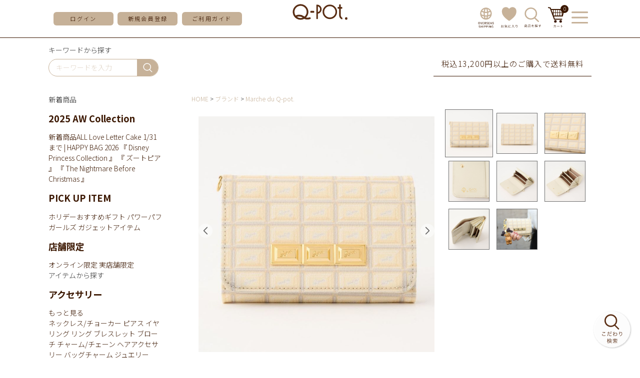

--- FILE ---
content_type: text/html;charset=UTF-8
request_url: https://shop.q-pot.jp/c/gr113/gr104/gr269/3800085WHT
body_size: 31943
content:
<!DOCTYPE html>
<html lang="ja"><head>
  <meta charset="UTF-8">
  
  <title>ホワイトチョコレート　ショートウォレット（財布） | Q-pot. ONLINE SHOP</title>
  <meta name="viewport" content="width=device-width">


    <meta name="description" content="ホワイトチョコレート　ショートウォレット（財布） Marche du Q-pot. Q-pot. ONLINE SHOP">
    <meta name="keywords" content="ホワイトチョコレート　ショートウォレット（財布）,Marche du Q-pot.,Q-pot. ONLINE SHOP">
  
  <link rel="stylesheet" href="https://qpot.itembox.design/system/fs_style.css?t=20251118042555">
  <link rel="stylesheet" href="https://qpot.itembox.design/generate/theme2/fs_theme.css?t=20251118042555">
  <link rel="stylesheet" href="https://qpot.itembox.design/generate/theme2/fs_original.css?t=20251118042555">
  
  <link rel="canonical" href="https://shop.q-pot.jp/c/gr113/gr104/3800085WHT">
  
  
  
  
  <script>
    window._FS=window._FS||{};_FS.val={"tiktok":{"enabled":false,"pixelCode":null},"recaptcha":{"enabled":false,"siteKey":null},"clientInfo":{"memberId":"guest","fullName":"ゲスト","lastName":"","firstName":"ゲスト","nickName":"ゲスト","stageId":"","stageName":"","subscribedToNewsletter":"false","loggedIn":"false","totalPoints":"","activePoints":"","pendingPoints":"","purchasePointExpiration":"","specialPointExpiration":"","specialPoints":"","pointRate":"","companyName":"","membershipCardNo":"","wishlist":"","prefecture":""},"enhancedEC":{"ga4Dimensions":{"userScope":{"stage":"{@ member.stage_order @}","login":"{@ member.logged_in @}"}},"amazonCheckoutName":"Amazon Pay","measurementId":"G-SXZ37R8MFK","dimensions":{"dimension1":{"key":"log","value":"{@ member.logged_in @}"},"dimension2":{"key":"mem","value":"{@ member.stage_order @}"}}},"shopKey":"qpot","device":"PC","productType":"1","cart":{"stayOnPage":true}};
  </script>
  
  <script src="/shop/js/webstore-nr.js?t=20251118042555"></script>
  <script src="/shop/js/webstore-vg.js?t=20251118042555"></script>
  
    <script src="//r2.future-shop.jp/fs.qpot/pc/recommend.js"></script>
  
  
  
  
    <meta property="og:title" content="ホワイトチョコレート　ショートウォレット（財布） | Q-pot. ONLINE SHOP">
    <meta property="og:type" content="og:product">
    <meta property="og:url" content="https://shop.q-pot.jp/c/gr113/gr104/gr269/3800085WHT">
    <meta property="og:image" content="https://qpot.itembox.design/product/021/000000002127/000000002127-01-l.jpg?t&#x3D;20260116162407">
    <meta property="og:site_name" content="Q-pot. ONLINE SHOP">
    <meta property="og:description" content="ホワイトチョコレート　ショートウォレット（財布） Marche du Q-pot. Q-pot. ONLINE SHOP">
    <meta property="product:price:amount" content="31900">
    <meta property="product:price:currency" content="JPY">
    <meta property="product:product_link" content="https://shop.q-pot.jp/c/gr113/gr104/gr269/3800085WHT">
  
  
  
  
  
    <script type="text/javascript" >
      document.addEventListener('DOMContentLoaded', function() {
        _FS.CMATag('{"fs_member_id":"{@ member.id @}","fs_page_kind":"product","fs_product_url":"3800085WHT"}')
      })
    </script>
  
  
  <meta name="google-site-verification" content="fLfxdvK6Hqtte9Cs8yhehJfp26AKDfJazEo-vdAhw7M" />
<meta name="facebook-domain-verification" content="tosbtb1psto8zalcaxsd61lvsy8bmj" />

<script async src="https://www.googletagmanager.com/gtag/js?id=G-SXZ37R8MFK"></script>

<script><!--
_FS.setTrackingTag('++++%3Cmeta%0A++++++name%3D%22viewport%22%0A++++++content%3D%22width%3D480%2Cuser-scalable%3Dno%2Ctarget-desitydpi%3Ddevice-dpi%22%0A++++%2F%3E%0A%3C%21--+Google+Tag+Manager+--%3E%0A%3Cscript%3E%28function%28w%2Cd%2Cs%2Cl%2Ci%29%7Bw%5Bl%5D%3Dw%5Bl%5D%7C%7C%5B%5D%3Bw%5Bl%5D.push%28%7B%27gtm.start%27%3A%0Anew+Date%28%29.getTime%28%29%2Cevent%3A%27gtm.js%27%7D%29%3Bvar+f%3Dd.getElementsByTagName%28s%29%5B0%5D%2C%0Aj%3Dd.createElement%28s%29%2Cdl%3Dl%21%3D%27dataLayer%27%3F%27%26l%3D%27%2Bl%3A%27%27%3Bj.async%3Dtrue%3Bj.src%3D%0A%27https%3A%2F%2Fwww.googletagmanager.com%2Fgtm.js%3Fid%3D%27%2Bi%2Bdl%3Bf.parentNode.insertBefore%28j%2Cf%29%3B%0A%7D%29%28window%2Cdocument%2C%27script%27%2C%27dataLayer%27%2C%27GTM-KLG99MT%27%29%3B%3C%2Fscript%3E%0A%3C%21--+End+Google+Tag+Manager+--%3E%0A%3Cscript%3E%0A%28function%28i%2Cs%2Co%2Cg%2Cr%2Ca%2Cm%29%7Bi%5B%27GoogleAnalyticsObject%27%5D%3Dr%3Bi%5Br%5D%3Di%5Br%5D%7C%7Cfunction%28%29%7B%0A%28i%5Br%5D.q%3Di%5Br%5D.q%7C%7C%5B%5D%29.push%28arguments%29%7D%2Ci%5Br%5D.l%3D1*new+Date%28%29%3Ba%3Ds.createElement%28o%29%2C%0Am%3Ds.getElementsByTagName%28o%29%5B0%5D%3Ba.async%3D1%3Ba.src%3Dg%3Bm.parentNode.insertBefore%28a%2Cm%29%0A%7D%29%28window%2Cdocument%2C%27script%27%2C%27https%3A%2F%2Fwww.google-analytics.com%2Fanalytics.js%27%2C%27ga%27%29%3B%0A%0Aga%28%27create%27%2C+%27UA-17126074-5%27%2C+%27auto%27%29%3B%0A%3C%2Fscript%3E%0A%3Cscript+id%3D%22bc-script%22+type%3D%22text%2Fjavascript%22+charset%3D%22utf-8%22+src%3D%22https%3A%2F%2Fconnect.buyee.jp%2F231c62382677ef18df68600f087470c339256443aa3d06a317d7cf55d74d0859%2Fmain.js%22+defer%3E%3C%2Fscript%3E%3Cscript+id%3D%22mc-script%22+type%3D%22text%2Fjavascript%22+charset%3D%22utf-8%22+src%3D%22https%3A%2F%2Fconnect.myeeglobal.com%2F231c62382677ef18df68600f087470c339256443aa3d06a317d7cf55d74d0859%2Fmain.js%22+defer%3E%3C%2Fscript%3E%0A%3C%21--+Google+tag+%28gtag.js%29+--%3E%0A%3Cscript+async+src%3D%22https%3A%2F%2Fwww.googletagmanager.com%2Fgtag%2Fjs%3Fid%3DG-SXZ37R8MFK%22%3E%3C%2Fscript%3E%0A%3Cscript%3E%0A++window.dataLayer+%3D+window.dataLayer+%7C%7C+%5B%5D%3B%0A++function+gtag%28%29%7BdataLayer.push%28arguments%29%3B%7D%0A++gtag%28%27js%27%2C+new+Date%28%29%29%3B%0A%0A++gtag%28%27config%27%2C+%27G-SXZ37R8MFK%27%29%3B%0A%3C%2Fscript%3E%0A%3Cscript+type%3D%22text%2Fjavascript%22%3E%0Awindow.tr%3Dwindow.tr%7C%7Cfunction%28%29%7Btr.q%3D%5B%5D%3Btr.q.push%28arguments%29%7D%3B%0Awindow.sendTrack+%3D+window.sendTrack+%7C%7C+function%28obj%2Cevent%29+%7B%0Aobj%5B%22sendId%22%5D+%3D+%22shop.q-pot.jp%22%3B%0Atr.tr_obj%3Dobj%3Btr%28%22send%22%2Cevent%29%3Btracking%28%29%3B%7D%3C%2Fscript%3E%0A%3Cscript+src%3D%22%2F%2Fzaiko.k-crm.jp%2Ftracking.zk.js%22%3E%3C%2Fscript%3E%0A%3Cscript+type%3D%22text%2Fjavascript%22%3E%0Avar+trackBody%3D+%5B%5D%3B%0AtrackBody%5B%22userId%22%5D+%3D%22%7B%40+member.id+%40%7D%22%3B%0AsendTrack%28trackBody%2C%22normal%22%29%3B%0A%3C%2Fscript%3E%0A%0A%3C%21--+Meta+Pixel+Code+--%3E%0A%3Cscript%3E%0A%21function%28f%2Cb%2Ce%2Cv%2Cn%2Ct%2Cs%29%0A%7Bif%28f.fbq%29return%3Bn%3Df.fbq%3Dfunction%28%29%7Bn.callMethod%3F%0An.callMethod.apply%28n%2Carguments%29%3An.queue.push%28arguments%29%7D%3B%0Aif%28%21f._fbq%29f._fbq%3Dn%3Bn.push%3Dn%3Bn.loaded%3D%210%3Bn.version%3D%272.0%27%3B%0An.queue%3D%5B%5D%3Bt%3Db.createElement%28e%29%3Bt.async%3D%210%3B%0At.src%3Dv%3Bs%3Db.getElementsByTagName%28e%29%5B0%5D%3B%0As.parentNode.insertBefore%28t%2Cs%29%7D%28window%2C+document%2C%27script%27%2C%0A%27https%3A%2F%2Fconnect.facebook.net%2Fen_US%2Ffbevents.js%27%29%3B%0Afbq%28%27init%27%2C+%272645478938980998%27%29%3B%0Afbq%28%27track%27%2C+%27PageView%27%29%3B%0A%3C%2Fscript%3E%0A%3Cnoscript%3E%3Cimg+height%3D%221%22+width%3D%221%22+style%3D%22display%3Anone%22%0Asrc%3D%22https%3A%2F%2Fwww.facebook.com%2Ftr%3Fid%3D2645478938980998%26ev%3DPageView%26noscript%3D1%22%0A%2F%3E%3C%2Fnoscript%3E%0A%3C%21--+End+Meta+Pixel+Code+--%3E%0A%3Cscript%3E%0Afbq%28%27track%27%2C+%27ViewContent%27%2C+%7B%0A++++content_ids%3A+%273800085WHT%27%2C%0A++++content_category%3A+%27product%27%2C%0A++++content_name%3A+%27%E3%83%9B%E3%83%AF%E3%82%A4%E3%83%88%E3%83%81%E3%83%A7%E3%82%B3%E3%83%AC%E3%83%BC%E3%83%88%E3%80%80%E3%82%B7%E3%83%A7%E3%83%BC%E3%83%88%E3%82%A6%E3%82%A9%E3%83%AC%E3%83%83%E3%83%88%EF%BC%88%E8%B2%A1%E5%B8%83%EF%BC%89%27%2C%0A++++content_type%3A+%27product%27%2C%0A++++currency%3A+%27JPY%27%2C%0A++++value%3A+%2731900%27%0A%7D%29%3B%0A%3C%2Fscript%3E%0A%3C%21--+Google+tag+%28gtag.js%29+--%3E%0A%3Cscript+async+src%3D%22https%3A%2F%2Fwww.googletagmanager.com%2Fgtag%2Fjs%3Fid%3DAW-978717939%22%3E%3C%2Fscript%3E%0A%3Cscript%3E%0A++window.dataLayer+%3D+window.dataLayer+%7C%7C+%5B%5D%3B%0A++function+gtag%28%29%7BdataLayer.push%28arguments%29%3B%7D%0A++gtag%28%27js%27%2C+new+Date%28%29%29%3B%0A%0A++gtag%28%27config%27%2C+%27AW-978717939%27%7B+%27+allow_enhanced_conversions%27%3Atrue+%7D%29%3B%0A%3C%2Fscript%3E%0A%0A%3Cscript%3E%0Agtag%28%27event%27%2C%27view_item%27%2C+%7B%0A%27value%27%3A+31900%2C%0A%27items%27%3A+%5B%0A%7B%0A%27id%27%3A+2127%2C%0A%27google_business_vertical%27%3A+%27retail%27%0A%7D%0A%5D%0A%7D%29%3B%0A%3C%2Fscript%3E');
--></script>
</head>
<body class="fs-body-product fs-body-product-3800085WHT" id="fs_ProductDetails">
<script><!--
_FS.setTrackingTag('%3Cscript%3E%0A%28function%28w%2Cd%2Cs%2Cc%2Ci%29%7Bw%5Bc%5D%3Dw%5Bc%5D%7C%7C%7B%7D%3Bw%5Bc%5D.trackingId%3Di%3B%0Avar+f%3Dd.getElementsByTagName%28s%29%5B0%5D%2Cj%3Dd.createElement%28s%29%3Bj.async%3Dtrue%3B%0Aj.src%3D%27%2F%2Fcdn.contx.net%2Fcollect.js%27%3Bf.parentNode.insertBefore%28j%2Cf%29%3B%0A%7D%29%28window%2Cdocument%2C%27script%27%2C%27contx%27%2C%27CTX-x-W4LTlJx6%27%29%3B%0A%3C%2Fscript%3E%0A%0A%3C%21--+Google+Tag+Manager+%28noscript%29+--%3E%0A%3Cnoscript%3E%3Ciframe+src%3D%22https%3A%2F%2Fwww.googletagmanager.com%2Fns.html%3Fid%3DGTM-KLG99MT%22%0Aheight%3D%220%22+width%3D%220%22+style%3D%22display%3Anone%3Bvisibility%3Ahidden%22%3E%3C%2Fiframe%3E%3C%2Fnoscript%3E%0A%3C%21--+End+Google+Tag+Manager+%28noscript%29+--%3E%0A%3Cscript%3E%0Avar+nowPageUrl+%3D+location.href%3B%0A%2F%2F+%E4%BC%9A%E5%93%A1%E7%99%BB%E9%8C%B2%E3%83%BB%E8%B3%BC%E5%85%A5%E5%AE%8C%E4%BA%86%E7%94%BB%E9%9D%A2%E3%81%AE%E5%A0%B4%E5%90%88%0Aif+%28%0A++nowPageUrl.indexOf%28%22success%3Ftype%3Dsubscribe%22%29+%21%3D%3D+-1+%7C%7C%0A++nowPageUrl.indexOf%28%22register%2Fsuccess%22%29+%21%3D%3D+-1+%7C%7C%0AnowPageUrl.indexOf%28%22%2Fcheckout%2Fsuccess%22%29+%21%3D%3D+-1%0A%29+%7B%0A++console.log%28%22conv_page%22%29%3B%0A++%2F%2F%E3%81%9D%E3%82%8C%E4%BB%A5%E5%A4%96%E3%81%AE%E3%83%9A%E3%83%BC%E3%82%B8%E3%81%AE%E5%A0%B4%E5%90%88%0A%7D+else+%7B%0A++console.log%28%22nomal_page%22%29%3B%0A++var+loadScript+%3D+function+%28src%2C+callback%29+%7B%0A++++if+%28window.jQuery%29+%7B%0A++++++callback%28%29%3B%0A++++%7D+else+%7B%0A++++++var+done+%3D+false%3B%0A++++++var+head+%3D+document.getElementsByTagName%28%22head%22%29%5B0%5D%3B%0A++++++var+script+%3D+document.createElement%28%22script%22%29%3B%0A++++++script.src+%3D+src%3B%0A++++++head.appendChild%28script%29%3B%0A++++++script.onload+%3D+script.onreadystatechange+%3D+function+%28%29+%7B%0A++++++++jQuery.noConflict%28%29%3B%0A++++++++if+%28%0A++++++++++%21done+%26%26%0A++++++++++%28%21this.readyState+%7C%7C%0A++++++++++++this.readyState+%3D%3D%3D+%22loaded%22+%7C%7C%0A++++++++++++this.readyState+%3D%3D%3D+%22complete%22%29%0A++++++++%29+%7B%0A++++++++++done+%3D+true%3B%0A++++++++++callback%28%29%3B%0A++++++++++script.onload+%3D+script.onreadystatechange+%3D+null%3B%0A++++++++++if+%28head+%26%26+script.parentNode%29+%7B%0A++++++++++++head.removeChild%28script%29%3B%0A++++++++++%7D%0A++++++++%7D%0A++++++%7D%3B%0A++++%7D%0A++%7D%3B%0A++window.addEventListener%28%22load%22%2C+function+%28%29+%7B%0A++++loadScript%28%0A++++++%22https%3A%2F%2Fajax.googleapis.com%2Fajax%2Flibs%2Fjquery%2F2.1.4%2Fjquery.min.js%22%2C%0A++++++function+%28%29+%7B%0A++++++++var+fs_uu+%3D+localStorage.getItem%28%22_fs_uuid%22%29%3B%0A++++++++if+%28fs_uu%29+%7B%0A++++++++%7D+else+%7B%0A++++++++++var+fs_uu+%3D+%22%22%3B%0A++++++++%7D%0A++++++++jQuery.ajax%28%7B%0A++++++++++type%3A+%22post%22%2C%0A++++++++++dataType%3A+%22json%22%2C%0A++++++++++url%3A+%22https%3A%2F%2Ffspark-ap.com%2Fft%2Fsv%22%2C%0A++++++++++data%3A+%7B%0A++++++++++++id%3A+20127%2C%0A++++++++++++tag%3A+%22SK6Tkd5e5AGz20127FS.js%22%2C%0A++++++++++++url%3A+location.href%2C%0A++++++++++++uu%3A+fs_uu%2C%0A++++++++++%7D%2C%0A++++++++++success%3A+function+%28data%29+%7B%0A++++++++++++if+%28data.ret+%3D%3D+0%29+%7B%0A++++++++++++++jQuery.globalEval%28data.js%29%3B%0A++++++++++++%7D%0A++++++++++%7D%2C%0A++++++++%7D%29%3B%0A++++++%7D%0A++++%29%3B%0A++%7D%29%3B%0A%7D%0A%0A%3C%2Fscript%3E%0A%3C%21--+LINE+Tag+Base+Code+--%3E%0A%3C%21--+Do+Not+Modify+--%3E%0A%3Cscript%3E%0A%28function%28g%2Cd%2Co%29%7B%0A++g._ltq%3Dg._ltq%7C%7C%5B%5D%3Bg._lt%3Dg._lt%7C%7Cfunction%28%29%7Bg._ltq.push%28arguments%29%7D%3B%0A++var+h%3Dlocation.protocol%3D%3D%3D%27https%3A%27%3F%27https%3A%2F%2Fd.line-scdn.net%27%3A%27http%3A%2F%2Fd.line-cdn.net%27%3B%0A++var+s%3Dd.createElement%28%27script%27%29%3Bs.async%3D1%3B%0A++s.src%3Do%7C%7Ch%2B%27%2Fn%2Fline_tag%2Fpublic%2Frelease%2Fv1%2Flt.js%27%3B%0A++var+t%3Dd.getElementsByTagName%28%27script%27%29%5B0%5D%3Bt.parentNode.insertBefore%28s%2Ct%29%3B%0A++++%7D%29%28window%2C+document%29%3B%0A_lt%28%27init%27%2C+%7B%0A++customerType%3A+%27lap%27%2C%0A++tagId%3A+%27763102c9-24cf-4e6d-b042-4e9b23ecf030%27%0A%7D%29%3B%0A_lt%28%27send%27%2C+%27pv%27%2C+%5B%27763102c9-24cf-4e6d-b042-4e9b23ecf030%27%5D%29%3B%0A%3C%2Fscript%3E%0A%3Cnoscript%3E%0A++%3Cimg+height%3D%221%22+width%3D%221%22+style%3D%22display%3Anone%22%0A+++++++src%3D%22https%3A%2F%2Ftr.line.me%2Ftag.gif%3Fc_t%3Dlap%26t_id%3D763102c9-24cf-4e6d-b042-4e9b23ecf030%26e%3Dpv%26noscript%3D1%22+%2F%3E%0A%3C%2Fnoscript%3E%0A%3C%21--+End+LINE+Tag+Base+Code+--%3E%0A%3Cscript%3E%0Agtag%28%27event%27%2C+%27view_item%27%2C+%7B%0Acurrency%3A+%27JPY%27%2C%0Aitems%3A+%5B%7B%0Aitem_id%3A+%27%24GOODS_NO%24%27%2C%0Aitem_name%3A+%27%24GOODS_NAME%24%27%2C%0Aprice%3A+%24GOODS_PRICE_INTAX%24%2C%0Acurrency%3A+%27JPY%27%2C%0A%7D%5D%0A%7D%29%3B%0A%3C%2Fscript%3E%0A%3Cscript+type%3D%22text%2Fjavascript%22%3E%0Avar+trackBody+%3D+%5B%5D%3B%0AtrackBody%5B%22userId%22%5D+%3D+%22%7B%40+member.id+%40%7D%22%3B%0AsendTrack%28trackBody%2C+%22normal%22%29%3B%0A%3C%2Fscript%3E%0A%3Cscript+type%3D%22text%2Fjavascript%22%3E%0Avar+trackBody+%3D+%5B%5D%3B%0Avar+product+%3D+%5B%5D%3B%0Aproduct+%3D+%5B%5D%3B%0Aproduct%5B%22id%22%5D+%3D+%223800085WHT%22%3B%0Aproduct%5B%22name%22%5D+%3D+%22%E3%83%9B%E3%83%AF%E3%82%A4%E3%83%88%E3%83%81%E3%83%A7%E3%82%B3%E3%83%AC%E3%83%BC%E3%83%88%E3%80%80%E3%82%B7%E3%83%A7%E3%83%BC%E3%83%88%E3%82%A6%E3%82%A9%E3%83%AC%E3%83%83%E3%83%88%EF%BC%88%E8%B2%A1%E5%B8%83%EF%BC%89%22%3B%0Aproduct%5B%22url%22%5D+%3D+%22https%3A%2F%2Fshop.q-pot.jp%2Fc%2Fgr113%2Fgr104%2F3800085WHT%22%3B%0Aproduct%5B%22price%22%5D+%3D+%2231900%22%3B%0Aproduct%5B%22imgUrl%22%5D+%3D+%22https%3A%2F%2Fqpot.itembox.design%2Fproduct%2F021%2F000000002127%2F000000002127-01-l.jpg%3Ft%3D20260116162407%22%3B%0AtrackBody.push%28product%29%3B%0AtrackBody%5B%22userId%22%5D+%3D+%22%7B%40+member.id+%40%7D%22%3B%0AsendTrack%28trackBody%2C+%22view%22%29%3B%0A%3C%2Fscript%3E%0A%3Cscript+src%3D%22%2F%2Fzaiko.k-crm.jp%2Ffuture-shop-feature2.js%22%3E%3C%2Fscript%3E');
--></script>
<div class="fs-l-page">
<!--IE js用-->
<script src="https://cdnjs.cloudflare.com/ajax/libs/es6-promise/3.3.1/es6-promise.min.js"></script>
<script src="https://cdnjs.cloudflare.com/ajax/libs/fetch/2.0.4/fetch.min.js"></script>

<!--基本スクリプト-->
<script src="https://qpot.itembox.design/item/q-pot/js/jquery-3.5.1.min.js?101"></script>

<link rel="preconnect" href="https://fonts.gstatic.com">
<link href="https://fonts.googleapis.com/css2?family=Noto+Sans+JP:wght@300;400;500;700&family=Roboto:wght@300;400;500;700&display=swap" rel="stylesheet">


<!-- スライダー -->
<script src="https://qpot.itembox.design/item/q-pot/js/slick.min.js?01"></script>
<link rel="stylesheet" href="https://qpot.itembox.design/item/q-pot/css/slick.css?04" />

<!--オーダー品入力制限用ソフトウェアキーボード-->
<link rel="stylesheet" href="https://qpot.itembox.design/item//q-pot/css/jquery.keypad.css" />

<!--アニメーション用-->
<link rel="stylesheet"
href="https://cdnjs.cloudflare.com/ajax/libs/animate.css/4.0.0/animate.min.css"/>


<!-- PC/SPヘッダ -->
<header>
  <div class="headmenu">
    <div class="inner">
      <div class="side_btn fs-clientInfo">
        <div class="menu_toggle pcnone">
          <img
            src="https://qpot.itembox.design/item/q-pot/img/hamb_icon.svg"
            alt="メニューを開く"
          />
        </div>
        <div class="pcnone login_{@ member.logged_in @}">
          <a href="/my/top">
            <!--<img
              src="https://qpot.itembox.design/item/q-pot/img/head_login.svg"
              alt="ログイン"
            />-->
            <img class="login_btn"
              src="https://qpot.itembox.design/item/q-pot/img/login-ent-btn2.svg"
              alt="ログイン"
            />
          </a>
        </div>
        <div class="pcnone reg login_{@ member.logged_in @}">
          <a href="/my/top">
            <img
              src="https://qpot.itembox.design/item/q-pot/img/head_mypage.svg"
              alt="マイページへ"
            />
          </a>
        </div>
        <div class="topmenu spnone">
          <a href="/p/login" class="bg_btn login_{@ member.logged_in @}"
            >ログイン</a
          >
          <a href="/p/register" class="bg_btn login_{@ member.logged_in @}"
            >新規会員登録</a
          >
          <!--<a href="/my/top" class="pcnone bg_btn reg login_{@ member.logged_in @}">マイページ</a>-->
          <a href="/p/logout" class="bg_btn reg login_{@ member.logged_in @}"
            >ログアウト</a
          >
          <a href="/f/guide" class="bg_btn">ご利用ガイド</a>
        </div>
      </div>
      <div class="logo">
        <a href="/">
          <img
            src="https://qpot.itembox.design/item/q-pot/img/mainlogo.svg"
            alt="Q-pot"
        /></a>
<!--イベント用ロゴ-->
　　　　　<!--<a href="/">
          <img
            src="https://qpot.itembox.design/item/mainlogo-HW3.png?d=20251023163204"
            alt="Q-pot"
        /></a>-->
      </div>
      <div class="side_btn leftside fs-clientInfo">
<div class="spnone">
          <a href="https://intl.q-pot.jp/" target="_blank">
            <img
              src="https://qpot.itembox.design/item/q-pot/img/head_intr.svg?01"
              alt="お気に入り"
            />
          </a>
        </div>

        <div class="spnone reg login_{@ member.logged_in @}">
          <a href="/my/top">
            <img
              src="https://qpot.itembox.design/item/q-pot/img/head_mypage.svg"
              alt="マイページへ"
            />
          </a>
        </div>
        <div class="spnone">
          <a href="/my/wishlist">
            <img
              src="https://qpot.itembox.design/item/q-pot/img/head_bookmark.svg"
              alt="お気に入り"
            />
          </a>
        </div>
        <div>
          <a href="/f/kodawari_search">
            <img
              src="https://qpot.itembox.design/item/q-pot/img/head_search.svg"
              alt="商品検索"
            />
          </a>
        </div>
        <div>
          <a href="/p/cart" class="cart_box">
            <img
              src="https://qpot.itembox.design/item/q-pot/img/head_cart.svg"
              alt="お買い物かご"
            />
            <div class="fs-client-cart-count">0</div>
          </a>
        </div>
        <div class="menu_toggle spnone">
          <img
            src="https://qpot.itembox.design/item/q-pot/img/head_menu_btn.svg"
            alt="メニューを開く"
          />
          <img
            src="https://qpot.itembox.design/item/q-pot/img/head_menu_close.svg"
            alt="メニューを閉じる"
          />
        </div>
      </div>
    </div>
  </div>
</header>
<!-- /PC/SPヘッダ -->

<!-- スマホハンバーガーメニュー -->
<div class="sp_menubox">
  <div class="sp_close menu_toggle pcnone">
    <img
      src="https://qpot.itembox.design/item/q-pot/img/close_btn.svg"
      alt="メニューを閉じる"
    />
  </div>
  <!-- メニュー更新確認用 -->
  <div class="sp_headmenu ham_menu">
    <section class="bbline topmenu fs-clientInfo">
      <a
        href="/p/login?linkfrom=sanbonsen"
        class="bg_btn login_{@ member.logged_in @}"
        >ログイン</a
      >
      <a
        href="/p/register?linkfrom=sanbonsen"
        class="bg_btn login_{@ member.logged_in @}"
        >会員登録</a
      >
      <a
        href="/my/top?linkfrom=sanbonsen"
        class="bg_btn reg login_{@ member.logged_in @}"
        >マイページ</a
      >
      <a
        href="/p/logout?linkfrom=sanbonsen"
        class="bg_btn reg login_{@ member.logged_in @}"
        >ログアウト</a
      >
      <a href="/p/cart?linkfrom=sanbonsen" class="cart_box">
        <img
          class="cart_btn"
          src="https://qpot.itembox.design/item/q-pot/img/head_cart.svg"
          alt="お買い物かご"
        />
        <div class="fs-client-cart-count">0</div>
      </a>
    </section>

    <section>
      <div class="sub_txt">アイテムを探す</div>
      <div id="hmenu_search"><!-- **商品キーワード検索フォーム（フリーパーツ）↓↓ -->
<div class="common_search_box">
  <form action="/p/search" method="get">
    <span class="search_wrap">
      <input type="text" name="keyword" maxlength="1000" placeholder="キーワードを入力" class="">
      <button type="submit" class="">検索</button>
    </span>
  </form>
</div>

<script type="application/ld+json">
{
  "@context": "http://schema.org",
  "@type": "WebSite",
  "url": "https://shop.q-pot.jp",
  "potentialAction": {
    "@type": "SearchAction",
    "target": "https://shop.q-pot.jp/p/search?keyword={search_term_string}",
    "query-input": "required name=search_term_string"
  }
}
</script>
<!-- **商品キーワード検索フォーム（フリーパーツ）↑↑ --></div>
    </section>

    <!-- PC用メニュー -->
    <div class="spnone">
      <div class="menulist">
        <section>
          <span class="spnone">探す</span>
          <div class="left_submenu_list">
  <div>
    <div class="has_submenu active">
      <span>新着商品</span><div class="common_submenu_float">
  <div>
    <div class="submenu_box" id="search_release">
      <div class="headline">
        <h3>2025 AW Collection</h3>
      </div>
      <a href="https://shop.q-pot.jp/p/search?tag=%E6%96%B0%E7%9D%80%E5%95%86%E5%93%81">新着商品ALL</a>
      <a href="https://shop.q-pot.jp/p/search?tag=260110">Love Letter Cake</a>
      <a href="https://shop.q-pot.jp/c/gr41/gr388">1/31まで | HAPPY BAG 2026</a>
      <a href="https://shop.q-pot.jp/c/gr82/gr622">『 Disney Princess Collection 』</a>
      <a href="https://shop.q-pot.jp/c/gr82/gr172">『 ズートピア 』</a>
      <a href="https://shop.q-pot.jp/c/gr82/gr141">『 The Nightmare Before Christmas 』</a>


      <!--<a href="リンク先">発売日</a>-->
    </div>
    <div class="submenu_box" id="search_release">
      <div class="headline">
        <h3>PICK UP ITEM</h3>
      </div>

      <a href="https://q-pot.jp/qpot2025onlineshop_holidaygift">ホリデーおすすめギフト</a>
      <a href="https://shop.q-pot.jp/c/gr96/gr623">パワーパフ ガールズ</a>
      <a href="https://shop.q-pot.jp/p/search?keyword=&minprice=&maxprice=&tag=&tag=スマホアクセサリー&tag=&tag=&horizontalvariationvalue=&sort=">ガジェットアイテム</a>
    </div>

    <!--<div class="submenu_box" id="search_release">
      <div class="headline">
        <h3>販売終了予定商品</h3>
      </div>

      <a href="https://shop.q-pot.jp/c/gr96/gr176"
        >カードキャプターさくら商品 ～5月30日(金)まで</a
      >
    </div>-->


    <div class="submenu_box" id="search_release">
      <div class="headline">
        <h3>店舗限定</h3>
      </div>
      <a href="https://shop.q-pot.jp/c/gr113/gr277"
        >オンライン限定</a
      >
<a href="https://shop.q-pot.jp/c/gr432"
        >実店舗限定</a
      >
      <!--<a href="https://shop.q-pot.jp/c/gr432/gr433"
        >表参道本店</a
      >
      <a href="https://shop.q-pot.jp/c/gr432/gr434"
        >髙島屋新宿店</a
      >
      <a href="https://shop.q-pot.jp/c/gr432/gr435"
        >東京スカイツリータウン・ ソラマチ店</a
      >
      <a href="https://shop.q-pot.jp/c/gr432/gr436"
        >イクスピアリ店</a
      >
      <a href="https://shop.q-pot.jp/c/gr432/gr437"
        >ルクアイーレ店</a
      >-->
    </div>


  </div>
</div>

    </div>

    <div class="has_submenu">
      <span>アイテムから探す</span><div class="common_submenu_float">
  <div>
    <div class="submenu_box" id="search_accessory">
      <div class="headline">
        <h3>アクセサリー</h3>
        <a class="allView" href="/f/item#accessory">もっと見る</a>
      </div>
      <a href="/c/gr81/gr2/gr6">ネックレス/チョーカー</a>
      <a href="/c/gr81/gr2/gr8">ピアス</a>
      <a href="/c/gr81/gr2/gr164">イヤリング</a>
      <a href="/c/gr81/gr2/gr12">リング</a>
      <a href="/c/gr81/gr2/gr10">ブレスレット</a>
      <a href="/c/gr81/gr2/gr154">ブローチ</a>
      <a href="/c/gr81/gr2/gr5">チャーム/チェーン</a>
      <a href="/c/gr81/gr2/gr11">ヘアアクセサリー</a>
      <a href="/c/gr81/gr2/gr7">バッグチャーム</a>
      <a href="/c/gr113/gr108">ジュエリー(K10)</a>
      <a href="/c/gr81/gr2/gr9">ブライダル</a>
      <a href="/c/gr81/gr2/gr4">その他アクセサリー</a>
    </div>
    <div class="submenu_box" id="search_apparel">
      <div class="headline">
        <h3>アパレル・レッグウェア・帽子</h3>
        <a class="allView" href="/f/item#apparel">もっと見る</a>
      </div>
      <a href="/c/gr81/gr13/gr19">ワンピース</a>
      <a href="/c/gr81/gr13/gr17">トップス</a>
      <a href="/c/gr81/gr13/gr14">アウター</a>
      <a href="/c/gr81/gr13/gr15">スカート</a>
      <a href="/c/gr81/gr13/gr178">シューズ(靴)</a>
      <a href="/c/gr81/gr13/gr20">帽子</a>
      <a href="/c/gr81/gr30">ベビーウェア／キッズウェア</a>
      <a href="/c/gr81/gr13/gr16">その他アパレル</a>
    </div>
    <div class="submenu_box" id="search_goods">
      <div class="headline">
        <h3>バッグ・財布・小物</h3>
        <a class="allView" href="/f/item#goods">もっと見る</a>
      </div>
      <a href="/c/gr81/gr22">バッグ</a>
      <a href="/c/gr81/gr32">財布</a>
      <a href="/c/gr81/gr36">時計</a>
      <a href="/c/gr81/gr21">スマホアクセサリー</a>
      <a href="/c/gr81/gr33">雑貨</a>
      <a href="/c/gr81/gr38">食品</a>
      <a href="/c/gr81/gr37">食器</a>
      <a href="/c/gr81/gr31">ラッピングアイテム</a>
      <a href="/c/gr81/gr569">ランドセル</a>
    </div>
    <!--<div class="submenu_box">
      <div class="headline">
        <h3>ディズニー</h3>
        <a class="allView" href="/f/item-motif#disney">もっと見る</a>
      </div>
      <a href="/c/gr82/gr83">ミッキー/ミニー</a>
      <a href="/c/gr82/gr84">ふしぎの国のアリス</a>
      <a href="/c/gr82/gr94">ヴィランズ</a>
      <a href="/c/gr82/gr86">白雪姫</a>
      <a href="/c/gr82/gr89">シンデレラ</a>
      <a href="/c/gr82/gr93">アナと雪の女王</a>
      <a href="/c/gr82/gr87">リトルマーメイド</a>
      <a href="/c/gr82/gr88">美女と野獣</a>
      <a href="/c/gr82/gr92">ドナルド/デイジー</a>
      <a href="/c/gr82/gr91">トイ・ストーリー</a>
      <a href="/c/gr82/gr85">くまのプーさん</a>
      <a href="/c/gr82/gr90">ダンボ</a>
    </div>-->
  </div>
</div>
    </div>
    <div class="has_submenu">
      <span>モチーフから探す</span><div class="common_submenu_float">
  <div>
    <div class="submenu_box" id="search_sweets">
      <div class="headline">
        <h3>スウィーツ</h3>      
</div>

      <a href="/c/gr41/gr58"> チョコレート</a>
      <a href="/c/gr41/gr74"> ホイップクリーム</a>
      <a href="/c/gr41/gr128/gr236"> シェイク&サンデー</a>
      <a href="/c/gr41/gr47/gr222"> パンケーキ</a>
      <a href="/c/gr41/gr42"> アイスクリーム</a>
      <!--<a href="/c/gr41/gr52"> 焼き菓子</a>-->
      <!--<a href="/c/gr41/gr67/gr70"> いちご</a>-->
      <a href="/c/gr41/gr452"> テディベアグミ </a>
      <!--<a href="/c/gr41/gr174"> キャラメル</a>-->
      <a href="/c/gr41/gr78"> マカロン </a>
      <a href="/c/gr41/gr65"> ビスケット／クッキー</a>
      <a href="/c/gr41/gr46"> キャンディ</a>
      <a href="/c/gr41/gr47"> ケーキ</a>
      <a href="/c/gr41/gr67"> フルーツ </a>
      <!--<a href="/c/gr41/gr80"> 和菓子</a>-->
      <a href="/c/gr41/gr354"> チョコミント </a>
      <!--<a href="/c/gr41/gr173/gr180"> うさぎモチーフ</a>-->
      <a href="/c/gr41/gr67/gr69"> レモン</a>
      <a href="/c/gr41/gr52/gr516"> カヌレ </a>
    </div>

    <div class="submenu_box" id="search_m-others">
      <div class="headline">
        <h3>その他</h3>
      </div>
      <a href="/c/gr41/gr599"> マドレーヌとバレリーナ </a>
      <a href="/c/gr41/gr452"> テディベアグミ </a>
      <a href="/c/gr41/gr56/gr243"> ミルキーウェイ </a>
      <!--<a href="/p/search?keyword=フェーブ"> フェーブ </a>-->
      <a href="/c/gr41/gr63"> ハンバーガー </a>
      <a href="/c/gr41/gr79"> メルト</a>
      <a href="/c/gr41/gr40"> TOOTH </a>
      <a href="/c/gr41/gr57"> チーズ </a>
      <a href="/c/gr41/gr173/gr233"> テディベア </a>
      <!--<a href="/c/gr41/gr168"> THE HOUSE</a>-->
      <a href="/c/gr41/gr128/gr235"> 紅茶 </a>
      <a href="/c/gr41/gr588"> エッグ </a>
      <a href="/p/search?keyword=PEARL"> スウィートレディ </a>
      <!--<a href="/c/gr41/gr62"> Halloween </a>-->
     <a href="/c/gr41/gr56/gr413"> Bone&Rebone </a>
      <!--<a href="/c/gr41/gr52/gr249"> ドーナッツ </a>-->
     <!--<a href="/c/gr41/gr179"> 子犬のワルツ</a>-->
     <!--<a href="/c/gr41/gr173"> アニマルモチーフ </a>-->
     <!--<a href="/c/gr41/gr169"> 20th　anniversary</a>-->
     <a href="/c/gr41/gr170"> ハートモチーフ </a>
     <!--<a href="/c/gr41/gr166"> MARIN</a>-->
     <!--<a href="/c/gr41/gr165"> ミントソーダラグーン</a>-->
     <a href="/c/gr41/gr259"> みずのあわ</a>
      <a href="/c/gr41/gr56"> その他モチーフ </a>
      <!--<a href="/c/gr41/gr66"> プチケーキ </a>-->
      <!--<a href="/c/gr41/gr73"> ホイップ </a>-->
    </div>

    <div class="submenu_box flex" id="search_disney">
      <div class="headline">
        <h3>ディズニー</h3>
        <a class="allView" href="/f/item-motif#disney">もっと見る</a>
      </div>
      <div>
		  <a href="/c/gr82/gr83">ミッキー/ミニー</a>
		  <a href="/c/gr82/gr140">ミニー/デイジー</a>
		  <a href="/c/gr82/gr92">ドナルド/デイジー</a>
		  <a href="/c/gr82/gr85">くまのプーさん</a>
		  <a href="/c/gr82/gr84">ふしぎの国のアリス</a>
		  <a href="/c/gr82/gr142">Alice in Wonderland</a>
		  <a href="/c/gr82/gr160">アラジン</a>
		  <a href="/c/gr82/gr86">白雪姫</a>
		  <a href="/c/gr82/gr94">ヴィランズ</a>
      </div>
      <div>
		  <a href="/c/gr82/gr151">ベイマックス</a>
                  <a href="/c/gr82/gr457">ラプンツェル</a>
		  <a href="/c/gr82/gr141">ナイトメア</a>
		  <a href="/c/gr82/gr351">ホーンテッドマンション</a>
		  <a href="/c/gr82/gr87">リトルマーメイド</a>
		  <a href="/c/gr82/gr91">トイ・ストーリー</a>
		  <a href="/c/gr82/gr138">モンスターズインク</a>
		  <a href="/c/gr82/gr172">ズートピア</a>
		  <a href="/c/gr82/gr89">シンデレラ</a>
                  <a href="/c/gr82/gr93">アナと雪の女王</a>
	　　　　<!--<a href="/c/gr82/gr88">美女と野獣</a>-->
      </div>
    </div>

    <div class="submenu_box" id="search_collaboration">
      <div class="headline">
        <h3>コラボレーション</h3>
        <a class="allView" href="/f/item-motif#collaborate">もっと見る</a>
      </div>
		  <!--<a href="/c/gr96/gr548">けいちゃん</a>-->
		 <a href="/c/gr96/gr623">パワーパフ ガールズ</a>
		  <a href="/c/gr96/gr99">ハリー・ポッター</a>
		  <a href="/c/gr96/gr146">ファンタスティックビースト</a>
		  <a href="/c/gr96/gr119">トムとジェリー</a>
		  <!--<a href="/f/f90collection">藤子・F・不二雄 生誕90周年記念</a>-->
		  <a href="/c/gr96/gr120">グランブルーファンタジー</a>
		  <a href="/c/gr96/gr98">EVANGELION</a>
		  <a href="/c/gr96/gr143">うたの☆プリンスさまっ♪</a>
		  <a href="/c/gr96/gr152">世界難民の日プロジェクト</a>
		  <!--<a href="/c/gr96/gr150">たぬきゅんフレンズ</a>-->
		  <a href="/c/gr96/gr384">Wonka</a>
		  <a href="/c/gr96/gr95">岡本信彦</a>
		  <!--<a href="/c/gr96/gr97">青木美沙子</a>-->

    </div>
  </div>
</div>

    </div>

    <a href="/f/item-motif#collaborate"><span>コラボレーション</span></a>

    <a href="/p/search?tag=再入荷"><span>再入荷商品</span></a>
    <a class="bgnone" href="/f/collectionList"
      ><span>コレクションから探す</span></a
    >
    <a href="/f/kodawari_search"><span>こだわり検索</span></a>
    <a href="/my/wishlist"><span>お気に入りの商品</span></a>
  </div>
</div>

<style>
  .left_submenu_list {
    @media screen and (max-width: 768px) {
      padding: 1em;
    }
    .common_submenu_float {
      display: none; /* 初期状態では非表示 */
    }
    .has_submenu.active {
      & > span {
        background: url(https://qpot.itembox.design/item/q-pot/img/accordion_close.svg);
        background-repeat: no-repeat;
        background-size: 0.5em;
        background-position: center right 1em;
        transition-duration: 0ms !important;
      }

      .common_submenu_float {
        display: block; /* activeクラスが付いたら表示 */
      }
    }
    .submenu_box {
      margin-bottom: 2em;
      a.allView {
        display: none;
      }
      .headline h3 {
        font-weight: 400;
        padding: 0.5em;
        font-size: 1em;
        margin-bottom: 0em;
        &::before {
          display: inline-block;
          background: #c6b198;
          width: 0.5em;
          content: "　";
          width: 0.5em;
          margin-right: 0.4em;
        }
      }
    }

    & > div > div > span,
    & > div > a > span {
      padding: 1em 0.6em;
      display: block;
      cursor: pointer;
      border: 0;
      border-bottom: 1px solid #4d4d4d;
      background: url(https://qpot.itembox.design/item/q-pot/img/accordion_open.svg);
      background-repeat: no-repeat;
      background-size: 0.5em;
      background-position: center right 1em;
      transition-duration: 0ms !important;
    }

    & > div > a > span {
      background-image: none;
      position: relative;
      &::after {
        content: "\e90c";
        font-family: "fs-icon" !important;
        font-size: 1.1em;
        position: absolute;
        right: 0.6em;
      }
    }
    .fs-pt-menu__item--lv1 {
      font-weight: 500;
    }
    .submenu_box {
      a {
        display: block;
        border-bottom: 1px solid #eee;
        font-size: 0.9em;
        background: none;
        padding-top: 0.5em;
        padding-bottom: 0.5em;
        &::before {
          content: "\e933";
          font-family: "fs-icon" !important;
          font-size: 1.4em;
        }
      }
    }
  }
</style>

        </section>

        <section class="left_submenu_list">
          <div>
            <a class="pcnone" href="/f/guide?linkfrom=sanbonsen"
              ><span>ご利用ガイド</span></a
            >
            <a href="/p/about/shipping-payment?linkfrom=sanbonsen"
              ><span>送料・配送について</span></a
            >
            <a href="/f/guide#payment?linkfrom=sanbonsen"
              ><span>お支払い方法について</span></a
            >
            <a href="https://q-pot.zendesk.com/hc/ja?linkfrom=sanbonsen"
              ><span>よくあるご質問 Q&amp;A</span></a
            >
<a href="https://intl.q-pot.jp/"
              ><span>FOR OVERSEAS CUSTOMERS</span></a
            >
          </div>
        </section>
      </div>
    </div>
    <!-- /PC用メニュー -->

    <!-- スマホハンバーガーメニュー -->
    <div class="pcnone">
      <div class="menulist"><div class="left_submenu_list">
  <div>
    <div class="has_submenu active">
      <span>新着商品</span><div class="common_submenu_float">
  <div>
    <div class="submenu_box" id="search_release">
      <div class="headline">
        <h3>2025 AW Collection</h3>
      </div>
      <a href="https://shop.q-pot.jp/p/search?tag=%E6%96%B0%E7%9D%80%E5%95%86%E5%93%81">新着商品ALL</a>
      <a href="https://shop.q-pot.jp/p/search?tag=260110">Love Letter Cake</a>
      <a href="https://shop.q-pot.jp/c/gr41/gr388">1/31まで | HAPPY BAG 2026</a>
      <a href="https://shop.q-pot.jp/c/gr82/gr622">『 Disney Princess Collection 』</a>
      <a href="https://shop.q-pot.jp/c/gr82/gr172">『 ズートピア 』</a>
      <a href="https://shop.q-pot.jp/c/gr82/gr141">『 The Nightmare Before Christmas 』</a>


      <!--<a href="リンク先">発売日</a>-->
    </div>
    <div class="submenu_box" id="search_release">
      <div class="headline">
        <h3>PICK UP ITEM</h3>
      </div>

      <a href="https://q-pot.jp/qpot2025onlineshop_holidaygift">ホリデーおすすめギフト</a>
      <a href="https://shop.q-pot.jp/c/gr96/gr623">パワーパフ ガールズ</a>
      <a href="https://shop.q-pot.jp/p/search?keyword=&minprice=&maxprice=&tag=&tag=スマホアクセサリー&tag=&tag=&horizontalvariationvalue=&sort=">ガジェットアイテム</a>
    </div>

    <!--<div class="submenu_box" id="search_release">
      <div class="headline">
        <h3>販売終了予定商品</h3>
      </div>

      <a href="https://shop.q-pot.jp/c/gr96/gr176"
        >カードキャプターさくら商品 ～5月30日(金)まで</a
      >
    </div>-->


    <div class="submenu_box" id="search_release">
      <div class="headline">
        <h3>店舗限定</h3>
      </div>
      <a href="https://shop.q-pot.jp/c/gr113/gr277"
        >オンライン限定</a
      >
<a href="https://shop.q-pot.jp/c/gr432"
        >実店舗限定</a
      >
      <!--<a href="https://shop.q-pot.jp/c/gr432/gr433"
        >表参道本店</a
      >
      <a href="https://shop.q-pot.jp/c/gr432/gr434"
        >髙島屋新宿店</a
      >
      <a href="https://shop.q-pot.jp/c/gr432/gr435"
        >東京スカイツリータウン・ ソラマチ店</a
      >
      <a href="https://shop.q-pot.jp/c/gr432/gr436"
        >イクスピアリ店</a
      >
      <a href="https://shop.q-pot.jp/c/gr432/gr437"
        >ルクアイーレ店</a
      >-->
    </div>


  </div>
</div>

    </div>

    <div class="has_submenu">
      <span>アイテムから探す</span><div class="common_submenu_float">
  <div>
    <div class="submenu_box" id="search_accessory">
      <div class="headline">
        <h3>アクセサリー</h3>
        <a class="allView" href="/f/item#accessory">もっと見る</a>
      </div>
      <a href="/c/gr81/gr2/gr6">ネックレス/チョーカー</a>
      <a href="/c/gr81/gr2/gr8">ピアス</a>
      <a href="/c/gr81/gr2/gr164">イヤリング</a>
      <a href="/c/gr81/gr2/gr12">リング</a>
      <a href="/c/gr81/gr2/gr10">ブレスレット</a>
      <a href="/c/gr81/gr2/gr154">ブローチ</a>
      <a href="/c/gr81/gr2/gr5">チャーム/チェーン</a>
      <a href="/c/gr81/gr2/gr11">ヘアアクセサリー</a>
      <a href="/c/gr81/gr2/gr7">バッグチャーム</a>
      <a href="/c/gr113/gr108">ジュエリー(K10)</a>
      <a href="/c/gr81/gr2/gr9">ブライダル</a>
      <a href="/c/gr81/gr2/gr4">その他アクセサリー</a>
    </div>
    <div class="submenu_box" id="search_apparel">
      <div class="headline">
        <h3>アパレル・レッグウェア・帽子</h3>
        <a class="allView" href="/f/item#apparel">もっと見る</a>
      </div>
      <a href="/c/gr81/gr13/gr19">ワンピース</a>
      <a href="/c/gr81/gr13/gr17">トップス</a>
      <a href="/c/gr81/gr13/gr14">アウター</a>
      <a href="/c/gr81/gr13/gr15">スカート</a>
      <a href="/c/gr81/gr13/gr178">シューズ(靴)</a>
      <a href="/c/gr81/gr13/gr20">帽子</a>
      <a href="/c/gr81/gr30">ベビーウェア／キッズウェア</a>
      <a href="/c/gr81/gr13/gr16">その他アパレル</a>
    </div>
    <div class="submenu_box" id="search_goods">
      <div class="headline">
        <h3>バッグ・財布・小物</h3>
        <a class="allView" href="/f/item#goods">もっと見る</a>
      </div>
      <a href="/c/gr81/gr22">バッグ</a>
      <a href="/c/gr81/gr32">財布</a>
      <a href="/c/gr81/gr36">時計</a>
      <a href="/c/gr81/gr21">スマホアクセサリー</a>
      <a href="/c/gr81/gr33">雑貨</a>
      <a href="/c/gr81/gr38">食品</a>
      <a href="/c/gr81/gr37">食器</a>
      <a href="/c/gr81/gr31">ラッピングアイテム</a>
      <a href="/c/gr81/gr569">ランドセル</a>
    </div>
    <!--<div class="submenu_box">
      <div class="headline">
        <h3>ディズニー</h3>
        <a class="allView" href="/f/item-motif#disney">もっと見る</a>
      </div>
      <a href="/c/gr82/gr83">ミッキー/ミニー</a>
      <a href="/c/gr82/gr84">ふしぎの国のアリス</a>
      <a href="/c/gr82/gr94">ヴィランズ</a>
      <a href="/c/gr82/gr86">白雪姫</a>
      <a href="/c/gr82/gr89">シンデレラ</a>
      <a href="/c/gr82/gr93">アナと雪の女王</a>
      <a href="/c/gr82/gr87">リトルマーメイド</a>
      <a href="/c/gr82/gr88">美女と野獣</a>
      <a href="/c/gr82/gr92">ドナルド/デイジー</a>
      <a href="/c/gr82/gr91">トイ・ストーリー</a>
      <a href="/c/gr82/gr85">くまのプーさん</a>
      <a href="/c/gr82/gr90">ダンボ</a>
    </div>-->
  </div>
</div>
    </div>
    <div class="has_submenu">
      <span>モチーフから探す</span><div class="common_submenu_float">
  <div>
    <div class="submenu_box" id="search_sweets">
      <div class="headline">
        <h3>スウィーツ</h3>      
</div>

      <a href="/c/gr41/gr58"> チョコレート</a>
      <a href="/c/gr41/gr74"> ホイップクリーム</a>
      <a href="/c/gr41/gr128/gr236"> シェイク&サンデー</a>
      <a href="/c/gr41/gr47/gr222"> パンケーキ</a>
      <a href="/c/gr41/gr42"> アイスクリーム</a>
      <!--<a href="/c/gr41/gr52"> 焼き菓子</a>-->
      <!--<a href="/c/gr41/gr67/gr70"> いちご</a>-->
      <a href="/c/gr41/gr452"> テディベアグミ </a>
      <!--<a href="/c/gr41/gr174"> キャラメル</a>-->
      <a href="/c/gr41/gr78"> マカロン </a>
      <a href="/c/gr41/gr65"> ビスケット／クッキー</a>
      <a href="/c/gr41/gr46"> キャンディ</a>
      <a href="/c/gr41/gr47"> ケーキ</a>
      <a href="/c/gr41/gr67"> フルーツ </a>
      <!--<a href="/c/gr41/gr80"> 和菓子</a>-->
      <a href="/c/gr41/gr354"> チョコミント </a>
      <!--<a href="/c/gr41/gr173/gr180"> うさぎモチーフ</a>-->
      <a href="/c/gr41/gr67/gr69"> レモン</a>
      <a href="/c/gr41/gr52/gr516"> カヌレ </a>
    </div>

    <div class="submenu_box" id="search_m-others">
      <div class="headline">
        <h3>その他</h3>
      </div>
      <a href="/c/gr41/gr599"> マドレーヌとバレリーナ </a>
      <a href="/c/gr41/gr452"> テディベアグミ </a>
      <a href="/c/gr41/gr56/gr243"> ミルキーウェイ </a>
      <!--<a href="/p/search?keyword=フェーブ"> フェーブ </a>-->
      <a href="/c/gr41/gr63"> ハンバーガー </a>
      <a href="/c/gr41/gr79"> メルト</a>
      <a href="/c/gr41/gr40"> TOOTH </a>
      <a href="/c/gr41/gr57"> チーズ </a>
      <a href="/c/gr41/gr173/gr233"> テディベア </a>
      <!--<a href="/c/gr41/gr168"> THE HOUSE</a>-->
      <a href="/c/gr41/gr128/gr235"> 紅茶 </a>
      <a href="/c/gr41/gr588"> エッグ </a>
      <a href="/p/search?keyword=PEARL"> スウィートレディ </a>
      <!--<a href="/c/gr41/gr62"> Halloween </a>-->
     <a href="/c/gr41/gr56/gr413"> Bone&Rebone </a>
      <!--<a href="/c/gr41/gr52/gr249"> ドーナッツ </a>-->
     <!--<a href="/c/gr41/gr179"> 子犬のワルツ</a>-->
     <!--<a href="/c/gr41/gr173"> アニマルモチーフ </a>-->
     <!--<a href="/c/gr41/gr169"> 20th　anniversary</a>-->
     <a href="/c/gr41/gr170"> ハートモチーフ </a>
     <!--<a href="/c/gr41/gr166"> MARIN</a>-->
     <!--<a href="/c/gr41/gr165"> ミントソーダラグーン</a>-->
     <a href="/c/gr41/gr259"> みずのあわ</a>
      <a href="/c/gr41/gr56"> その他モチーフ </a>
      <!--<a href="/c/gr41/gr66"> プチケーキ </a>-->
      <!--<a href="/c/gr41/gr73"> ホイップ </a>-->
    </div>

    <div class="submenu_box flex" id="search_disney">
      <div class="headline">
        <h3>ディズニー</h3>
        <a class="allView" href="/f/item-motif#disney">もっと見る</a>
      </div>
      <div>
		  <a href="/c/gr82/gr83">ミッキー/ミニー</a>
		  <a href="/c/gr82/gr140">ミニー/デイジー</a>
		  <a href="/c/gr82/gr92">ドナルド/デイジー</a>
		  <a href="/c/gr82/gr85">くまのプーさん</a>
		  <a href="/c/gr82/gr84">ふしぎの国のアリス</a>
		  <a href="/c/gr82/gr142">Alice in Wonderland</a>
		  <a href="/c/gr82/gr160">アラジン</a>
		  <a href="/c/gr82/gr86">白雪姫</a>
		  <a href="/c/gr82/gr94">ヴィランズ</a>
      </div>
      <div>
		  <a href="/c/gr82/gr151">ベイマックス</a>
                  <a href="/c/gr82/gr457">ラプンツェル</a>
		  <a href="/c/gr82/gr141">ナイトメア</a>
		  <a href="/c/gr82/gr351">ホーンテッドマンション</a>
		  <a href="/c/gr82/gr87">リトルマーメイド</a>
		  <a href="/c/gr82/gr91">トイ・ストーリー</a>
		  <a href="/c/gr82/gr138">モンスターズインク</a>
		  <a href="/c/gr82/gr172">ズートピア</a>
		  <a href="/c/gr82/gr89">シンデレラ</a>
                  <a href="/c/gr82/gr93">アナと雪の女王</a>
	　　　　<!--<a href="/c/gr82/gr88">美女と野獣</a>-->
      </div>
    </div>

    <div class="submenu_box" id="search_collaboration">
      <div class="headline">
        <h3>コラボレーション</h3>
        <a class="allView" href="/f/item-motif#collaborate">もっと見る</a>
      </div>
		  <!--<a href="/c/gr96/gr548">けいちゃん</a>-->
		 <a href="/c/gr96/gr623">パワーパフ ガールズ</a>
		  <a href="/c/gr96/gr99">ハリー・ポッター</a>
		  <a href="/c/gr96/gr146">ファンタスティックビースト</a>
		  <a href="/c/gr96/gr119">トムとジェリー</a>
		  <!--<a href="/f/f90collection">藤子・F・不二雄 生誕90周年記念</a>-->
		  <a href="/c/gr96/gr120">グランブルーファンタジー</a>
		  <a href="/c/gr96/gr98">EVANGELION</a>
		  <a href="/c/gr96/gr143">うたの☆プリンスさまっ♪</a>
		  <a href="/c/gr96/gr152">世界難民の日プロジェクト</a>
		  <!--<a href="/c/gr96/gr150">たぬきゅんフレンズ</a>-->
		  <a href="/c/gr96/gr384">Wonka</a>
		  <a href="/c/gr96/gr95">岡本信彦</a>
		  <!--<a href="/c/gr96/gr97">青木美沙子</a>-->

    </div>
  </div>
</div>

    </div>

    <a href="/f/item-motif#collaborate"><span>コラボレーション</span></a>

    <a href="/p/search?tag=再入荷"><span>再入荷商品</span></a>
    <a class="bgnone" href="/f/collectionList"
      ><span>コレクションから探す</span></a
    >
    <a href="/f/kodawari_search"><span>こだわり検索</span></a>
    <a href="/my/wishlist"><span>お気に入りの商品</span></a>
  </div>
</div>

<style>
  .left_submenu_list {
    @media screen and (max-width: 768px) {
      padding: 1em;
    }
    .common_submenu_float {
      display: none; /* 初期状態では非表示 */
    }
    .has_submenu.active {
      & > span {
        background: url(https://qpot.itembox.design/item/q-pot/img/accordion_close.svg);
        background-repeat: no-repeat;
        background-size: 0.5em;
        background-position: center right 1em;
        transition-duration: 0ms !important;
      }

      .common_submenu_float {
        display: block; /* activeクラスが付いたら表示 */
      }
    }
    .submenu_box {
      margin-bottom: 2em;
      a.allView {
        display: none;
      }
      .headline h3 {
        font-weight: 400;
        padding: 0.5em;
        font-size: 1em;
        margin-bottom: 0em;
        &::before {
          display: inline-block;
          background: #c6b198;
          width: 0.5em;
          content: "　";
          width: 0.5em;
          margin-right: 0.4em;
        }
      }
    }

    & > div > div > span,
    & > div > a > span {
      padding: 1em 0.6em;
      display: block;
      cursor: pointer;
      border: 0;
      border-bottom: 1px solid #4d4d4d;
      background: url(https://qpot.itembox.design/item/q-pot/img/accordion_open.svg);
      background-repeat: no-repeat;
      background-size: 0.5em;
      background-position: center right 1em;
      transition-duration: 0ms !important;
    }

    & > div > a > span {
      background-image: none;
      position: relative;
      &::after {
        content: "\e90c";
        font-family: "fs-icon" !important;
        font-size: 1.1em;
        position: absolute;
        right: 0.6em;
      }
    }
    .fs-pt-menu__item--lv1 {
      font-weight: 500;
    }
    .submenu_box {
      a {
        display: block;
        border-bottom: 1px solid #eee;
        font-size: 0.9em;
        background: none;
        padding-top: 0.5em;
        padding-bottom: 0.5em;
        &::before {
          content: "\e933";
          font-family: "fs-icon" !important;
          font-size: 1.4em;
        }
      }
    }
  }
</style>
</div>
      <div class="hamb_menu"></div>
      <div class="left_submenu_list">
        <div>
          <a class="pcnone" href="/f/guide?linkfrom=sanbonsen"
            ><span>ご利用ガイド</span></a
          >
          <a href="/p/about/shipping-payment?linkfrom=sanbonsen"
            ><span>送料・配送について</span></a
          >
          <a href="/f/guide#payment?linkfrom=sanbonsen"
            ><span>お支払い方法について</span></a
          >
          <a href="https://q-pot.zendesk.com/hc/ja?linkfrom=sanbonsen"
            ><span>よくあるご質問 Q&A</span></a
          >
<a href="https://intl.q-pot.jp/"
              ><span>FOR OVERSEAS CUSTOMERS</span></a
            >
        </div>
      </div>
    </div>

    <!-- ガイド -->

    <section class="history_box">
      <div>閲覧履歴</div>
      <div class="history_list">
<script type="text/javascript">
try{
_rcmdjp._displayHistory({
  template: 'default_item_list'
});
} catch(err) {}
</script>
</div>
    </section>
  </div>
</div>
<!-- /スマホハンバーガーメニュー -->

<section class="head_bottom">
  <div class="search_area spnone">
    <div>キーワードから探す</div>
    <div><!-- **商品キーワード検索フォーム（フリーパーツ）↓↓ -->
<div class="common_search_box">
  <form action="/p/search" method="get">
    <span class="search_wrap">
      <input type="text" name="keyword" maxlength="1000" placeholder="キーワードを入力" class="">
      <button type="submit" class="">検索</button>
    </span>
  </form>
</div>

<script type="application/ld+json">
{
  "@context": "http://schema.org",
  "@type": "WebSite",
  "url": "https://shop.q-pot.jp",
  "potentialAction": {
    "@type": "SearchAction",
    "target": "https://shop.q-pot.jp/p/search?keyword={search_term_string}",
    "query-input": "required name=search_term_string"
  }
}
</script>
<!-- **商品キーワード検索フォーム（フリーパーツ）↑↑ --></div>
  </div>
  <div class="souryou_area">
    <div>税込13,200円以上のご購入で送料無料</div>
  </div>
</section>
<main id="bodysection" class="fs-l-main fs-l-product inner pc_flex flex_reverse flex_between"><div id="maincontent" class="fs-l-pageMain"><div id="fs-page-error-container" class="fs-c-panelContainer">
  
  
</div>
<section id="pc_pankuzu" class="pankuzu spnone"></section>

<!-- **商品詳細エリア（システムパーツグループ）↓↓ -->
<form id="fs_form">
<input type="hidden" name="productId" value="2127">

<div class="fs-l-productLayout fs-system-product" data-product-id="2127" data-vertical-variation-no="" data-horizontal-variation-no=""><div id="detailmain"><section><div class="detail_img_area"><div
          onclick="javascript:window.history.back(-1);return false;"
          class="for_back pcnone"
        >
          <img src="https://qpot.itembox.design/item/q-pot/img/item_detail_page_back.svg?t=20260117120714" alt="戻る" />
        </div>
<div class="detail_main_img"></div>
<div class="zoom_area"></div></div>
<section class="detail_icon inner"></section>
<!-- 連携用サムネイル表示 -->
      <div class="detail_nav_img inner pcnone"></div></section>
<section id="sp_pankuzu" class="pankuzu inner pcnone"><!-- **パンくずリストパーツ （システムパーツ） ↓↓ -->
<nav class="fs-c-breadcrumb">
<ol class="fs-c-breadcrumb__list">
<li class="fs-c-breadcrumb__listItem">
<a href="/">HOME</a>
</li>
<li class="fs-c-breadcrumb__listItem">
<a href="/c/gr113">ブランド</a>
</li>
<li class="fs-c-breadcrumb__listItem">
<a href="/c/gr113/gr104">Marche du Q-pot.</a>
</li>
<li class="fs-c-breadcrumb__listItem">
ホワイトチョコレート　ショートウォレット（財布）
</li>
</ol>
</nav>
<!-- **パンくずリストパーツ （システムパーツ） ↑↑ --></section>
<section id="detail_cart" class="inner"><div class="main_gloup">Marche du Q-pot.</div>
<!-- **商品名パーツ（システムパーツ）↓↓ -->
<h1 class="fs-c-productNameHeading fs-c-heading">
  
  <span class="fs-c-productNameHeading__name">ホワイトチョコレート　ショートウォレット（財布）</span>
</h1>
<!-- **商品名パーツ（システムパーツ）↑↑ -->

<!-- **商品番号パーツ（システムパーツ）↓↓ -->
<div class="fs-c-productNumber">
  <span class="fs-c-productNumber__label">商品番号</span>
  <span class="fs-c-productNumber__number">3800085WHT</span>
</div>
<!-- **商品番号パーツ（システムパーツ）↑↑ -->

<!-- **商品価格パーツ（システムパーツ）↓↓ -->

<div class="fs-c-productPrices fs-c-productPrices--productDetail">
<div class="fs-c-productPrice fs-c-productPrice--selling">

  
    
    <span class="fs-c-productPrice__main">
      
      <span class="fs-c-productPrice__main__price fs-c-price">
        <span class="fs-c-price__currencyMark">&yen;</span>
        <span class="fs-c-price__value">31,900</span>
      </span>
    </span>
    <span class="fs-c-productPrice__addon">
      <span class="fs-c-productPrice__addon__label">税込</span>
    </span>
    
  

</div>

</div>

<!-- **商品価格パーツ（システムパーツ）↑↑ -->



  <!-- **ポイントパーツ（システムパーツ）↓↓ -->
  
    <div class="fs-c-productPointDisplay">
      <span class="fs-c-productPointDisplay__label"></span>
      <span class="fs-c-productPointDisplay__quantity">290</span>
      <span class="fs-c-productPointDisplay__unit"></span>
    </div>
  
  <!-- **ポイントパーツ（システムパーツ）↑↑ -->




<!-- **カート・バリエーションごとにボタンパーツ（システムパーツ）↓↓ -->
<input type="hidden" name="verticalVariationNo" value="">
<input type="hidden" name="horizontalVariationNo" value="">
<input type="hidden" name="verticalVariationName" value="">
<input type="hidden" name="horizontalVariationName" value="">
<input type="hidden" name="verticalAdminNo" value="">
<input type="hidden" name="horizontalAdminNo" value="">
<input type="hidden" name="staffStartSkuCode" value="">



  
<div class="fs-c-productQuantityAndWishlist" data-product-id="2127" data-vertical-variation-no="" data-horizontal-variation-no="">
  
    <span class="fs-c-productQuantityAndWishlist__wishlist fs-c-buttonContainer">
      <button type="button" class="fs-c-button--addToWishList--detail fs-c-button--particular">
<span class="fs-c-button__label">お気に入りに登録する</span>
</button>
    </span>
  
  
    <span class="fs-c-productQuantityAndWishlist__quantity fs-c-quantity fs-system-assistTarget">
      <select name="quantity" class="fs-c-quantity__select fs-system-quantity-list" data-cart-type="normal">
    <option value="1" selected="">1</option>
    <option value="2">2</option>
    <option value="3">3</option>
    <option value="4">4</option>
    <option value="5">5</option>
    <option value="6">6</option>
    <option value="7">7</option>
    <option value="8">8</option>
    <option value="9">9</option>
    <option value="10">10+</option>
</select>
<input name="quantity" class="fs-c-quantity__number fs-system-quantity-text" value="1" maxlength="4" style="display:none" type="tel" data-cart-type="normal" disabled>
<span class="fs-c-quantity__message"></span>
    </span>
  
</div>
<div class="fs-c-productActionButton fs-c-buttonContainer" data-product-id="2127" data-vertical-variation-no="" data-horizontal-variation-no="">
  
          <button type="button" class="add_to_cart fs-c-button--addToCart--detail fs-c-button--image">
<img class="fs-c-button__image" src="https://qpot.itembox.design/item/btn/add_to_cart.svg?t&#x3D;20260117120714" alt="カートに入れる">
</button>
      
  
</div>






    

<!-- **カート・バリエーションごとにボタンパーツ（システムパーツ）↑↑ -->



<div id="sale-period" class="period_box dnone"><div>
<img src="https://qpot.itembox.design/item/q-pot/img/yoyaku_message.svg?t=20260117120714">
</div>
<div id="hanbai_kikan" class="fs-c-productSalesPeriod"></div>
<div class="del_date">お届け日 <span></span></div>
<div id="yoyaku_comment">
<div class="fs-c-productPreorderMessage">
※実際にお届けする商品と仕様やサイズが異なる場合がございます。<br>
※生産の都合上、お届け時期が前後する場合がございます。<br>
※ご注文確定後の変更・キャンセルはできません。<br>
※お支払いは全額先入金とさせていただきます。</div>
</div>
</div>
<div id="yoyaku_dummy" class="dnone">


  


</div></section>
<section class="tab_control">
  <!--<div id="item_detail_control">
    <div data-link="#detail_tab_1" class="active">コンセプト</div>
    <div data-link="#detail_tab_2">素材・サイズ</div>
    <div data-link="#detail_tab_3">商品について</div>
  </div>-->
  <div id="item_detail_text">
    <div id="detail_tab_1" class="active">
      <section>
        <h3 class="inner">コンセプト</h3>
        <div class="read_txt inner">Made in Japanにこだわり、長く愛せる上質なバッグや<br>
お財布などの革小物を豊富に取り揃える＜Marche du Q-pot.＞<br>
</div>
      </section>
      <section>
        <h3 class="inner">アイテム説明</h3>
        <div class="read_txt inner">高級感に溢れた艶めくCHOCOLATEシリーズは<br>
世界中のチョコレートフリークを虜に。<br>
クリーミーな甘みとコク深い味わい。<br>
真っ白でピュアなホワイトチョコレート。<br>
<br>
使うたびに笑顔とコミュニケーションが拡がる<br>
デザインも機能も美味しいQ-pot.のウォレットは、<br>
全面デコレーションされたチョコレートに、<br>
高級感漂うゴールドのプレートがワンポイント。<br>
チョコはよくみると甘い香りに誘われてやってきたアリンコの姿も！<br>
<br>
生地から縫製までMade in Japanで丁寧に仕上げ、<br>
上質なクオリティで長く愛用いただけます。<br>
<br/>
札入れ×1<br/>
オープンポケット×7<br/>
カードスロット×5<br/>
L型ファスナー式小銭入れ×2(仕切り×1) <br/>
<br/>＜生地について＞<br>
※生産時期により、生地が異なります。</div>
      </section>
    </div>
    <div id="detail_tab_2">
      <section>
        <h3 class="inner">素材・サイズ</h3>
        <div class="read_txt inner open">
          <table class="item_spec_table">
            <tr>
              <td>素材</td>
              <td>
                綿、PVC、牛革、レーヨン、メタル
                <div>
                  <a class="mini_btn" href="/f/guide#sozai_guide">素材とお手入れについて</a>
                </div>
              </td>
            </tr>
            <tr>
              <td>サイズ</td>
              <td>H10cm×W20cm×D2cm</td>
            </tr>
            <tr>
              <td>カラー</td>
              <td>ホワイト</td>
            </tr>
            <tr>
              <td>付属品</td>
              <td></td>
            </tr>
            <tr>
              <td>賞味期限</td>
              <td></td>
            </tr>
            <tr>
              <td>アレルギー</td>
              <td></td>
            </tr>
            <tr>
              <td>その他</td>
              <td></td>
            </tr>
            <!-- <tr>
                <td>お問い合わせ番号</td>
                <td>1380008504540</td>
              </tr> -->
          </table>
        </div>
      </section>
    </div>
    <div id="detail_tab_3">
      <section>
        <h3 class="inner">注意事項</h3>
        <div class="read_txt inner open">
          <div class="defaultComment">※お使いのモニターにより商品画像と実際の色と多少異なる場合や、イメージに差異が生じることがございます。<br />
          ※画像の商品は、サンプルです。お届け商品は仕様、加工、サイズが多少異なる場合がございます。<br /></div>
          ※本革に染色を施した商品は天然皮革故のキズやシミによる小さな黒点や、塗料のわずかな色むらや色だまり付着が製品に含まれる場合がございますが、これらは製造の過程で生じたものとなります。
        </div>
      </section>
    </div>
  </div>
</section>

<section id="itemdetail_freearea"><!--バナー--><a class='itempage_bn' href='https://shop.q-pot.jp/c/gr81/gr32'><img src='https://qpot.itembox.design/item/banner_img/Wallet_JP.jpg'></a>

<!--バナー--><a class='itempage_bn' href='https://shop.q-pot.jp/c/gr113/gr104'><img src='https://qpot.itembox.design/item/img/BagsandWallets202410.jpg'></a>

</section>
<div id="contents_lp">

</div>
<div class="pcnone"><div class="sns_share_btn text-center modal_open">
  <img src="https://qpot.itembox.design/item/q-pot/img/item_share_btn.svg" />
</div>

<div id="sns_modal" class="modal">
  <div class="inner d-flex">
    <div>
      <!-- tweet -->
      <a
        href="http://twitter.com/share?url=https://shop.q-pot.jp/c/gr113/gr104/gr269/3800085WHT&text=ホワイトチョコレート　ショートウォレット（財布） | Q-pot. ONLINE SHOP&lang=ja"
        class="twitter-share-button"
        target="_blank"
      >
        <img
          src="https://qpot.itembox.design/item/q-pot/img/lg_twitter.svg"
          alt="twitter"
      /></a>
      <!-- tweet -->
    </div>

    <div>
      <!-- LINE -->
      <a
        href="https://social-plugins.line.me/lineit/share?url=https://shop.q-pot.jp/c/gr113/gr104/gr269/3800085WHT"
        target="_blank"
      >
        <img
          src="https://qpot.itembox.design/item/q-pot/img/lg_line.svg"
          alt="line"
      /></a>
      <!-- LINE -->
    </div>

    <div>
      <!-- facebook -->
      <a
        href="http://www.facebook.com/share.php?u=https://shop.q-pot.jp/c/gr113/gr104/gr269/3800085WHT"
        target="_blank"
      >
        <img
          src="https://qpot.itembox.design/item/q-pot/img/lg_facebook.svg"
          alt="twitter"
      /></a>
      <!-- facebook -->
    </div>
  </div>
</div>
</div>
<div class="dnone"><div id="itemimage_list"><!-- **商品画像繰り返しパーツ（システムパーツ） ↓↓ -->


  <div class="fs-c-productPlainImage fs-c-productPlainImage--0">
    <img data-layzr="https://qpot.itembox.design/product/021/000000002127/000000002127-01-l.jpg?t&#x3D;20260116162407" alt="財布" src="https://qpot.itembox.design/item/src/loading.svg?t&#x3D;20260117120714">
  </div>



  <div class="fs-c-productPlainImage fs-c-productPlainImage--1">
    <img data-layzr="https://qpot.itembox.design/product/021/000000002127/000000002127-02-l.jpg?t&#x3D;20260116162407" alt="財布" src="https://qpot.itembox.design/item/src/loading.svg?t&#x3D;20260117120714">
  </div>



  <div class="fs-c-productPlainImage fs-c-productPlainImage--2">
    <img data-layzr="https://qpot.itembox.design/product/021/000000002127/000000002127-03-l.jpg?t&#x3D;20260116162407" alt="財布" src="https://qpot.itembox.design/item/src/loading.svg?t&#x3D;20260117120714">
  </div>



  <div class="fs-c-productPlainImage fs-c-productPlainImage--3">
    <img data-layzr="https://qpot.itembox.design/product/021/000000002127/000000002127-04-l.jpg?t&#x3D;20260116162407" alt="財布" src="https://qpot.itembox.design/item/src/loading.svg?t&#x3D;20260117120714">
  </div>



  <div class="fs-c-productPlainImage fs-c-productPlainImage--4">
    <img data-layzr="https://qpot.itembox.design/product/021/000000002127/000000002127-05-l.jpg?t&#x3D;20260116162407" alt="財布" src="https://qpot.itembox.design/item/src/loading.svg?t&#x3D;20260117120714">
  </div>



  <div class="fs-c-productPlainImage fs-c-productPlainImage--5">
    <img data-layzr="https://qpot.itembox.design/product/021/000000002127/000000002127-06-l.jpg?t&#x3D;20260116162407" alt="財布" src="https://qpot.itembox.design/item/src/loading.svg?t&#x3D;20260117120714">
  </div>



  <div class="fs-c-productPlainImage fs-c-productPlainImage--6">
    <img data-layzr="https://qpot.itembox.design/product/021/000000002127/000000002127-07-l.jpg?t&#x3D;20260116162407" alt="財布" src="https://qpot.itembox.design/item/src/loading.svg?t&#x3D;20260117120714">
  </div>



  <div class="fs-c-productPlainImage fs-c-productPlainImage--7">
    <img data-layzr="https://qpot.itembox.design/product/021/000000002127/000000002127-08-l.jpg?t&#x3D;20260116162407" alt="財布" src="https://qpot.itembox.design/item/src/loading.svg?t&#x3D;20260117120714">
  </div>


<!-- **商品画像繰り返しパーツ（システムパーツ） ↑↑ --></div></div></div>
<div id="pc_detail" class="spnone">
    <!-- 連携用サムネイル表示 -->
    <div class="detail_nav_img inner"></div>
  </div>
</div>


<span data-id="fs-analytics" data-product-url="3800085WHT" data-eec="{&quot;fs-remove_from_cart-price&quot;:31900,&quot;fs-begin_checkout-price&quot;:31900,&quot;fs-select_content-price&quot;:31900,&quot;price&quot;:31900,&quot;fs-add_to_cart-price&quot;:31900,&quot;brand&quot;:&quot;Q-pot.&quot;,&quot;id&quot;:&quot;3800085WHT&quot;,&quot;quantity&quot;:1,&quot;list_name&quot;:&quot;ホワイトチョ&quot;,&quot;name&quot;:&quot;ホワイトチョコレート　ショートウォレット（財布）&quot;,&quot;category&quot;:&quot;ブランド/Marche d&quot;}" data-ga4="{&quot;items&quot;:[{&quot;fs-begin_checkout-price&quot;:31900,&quot;fs-add_to_cart-price&quot;:31900,&quot;fs-view_item-price&quot;:31900,&quot;item_list_id&quot;:&quot;product&quot;,&quot;item_category&quot;:&quot;ブランド&quot;,&quot;fs-remove_from_cart-price&quot;:31900,&quot;item_id&quot;:&quot;3800085WHT&quot;,&quot;item_category2&quot;:&quot;Marche du Q-pot.&quot;,&quot;item_brand&quot;:&quot;Q-pot.&quot;,&quot;price&quot;:31900,&quot;quantity&quot;:1,&quot;currency&quot;:&quot;JPY&quot;,&quot;fs-add_payment_info-price&quot;:31900,&quot;item_list_name&quot;:&quot;ホワイト&quot;,&quot;item_name&quot;:&quot;ホワイトチョコレート　ショートウォレット（財布）&quot;,&quot;fs-select_item-price&quot;:31900,&quot;fs-select_content-price&quot;:31900}],&quot;value&quot;:31900,&quot;item_list_id&quot;:&quot;product&quot;,&quot;currency&quot;:&quot;JPY&quot;,&quot;item_list_name&quot;:&quot;ホワイト&quot;}" data-category-eec="{&quot;3800085WHT&quot;:{&quot;type&quot;:&quot;1&quot;}}" data-category-ga4="{&quot;3800085WHT&quot;:{&quot;type&quot;:&quot;1&quot;}}"></span>

</form>
<!-- **商品詳細エリア（システムパーツグループ）↑↑ -->

<!-- **おすすめ商品パーツ（システムパーツ）↓↓ -->
<div class="fs-c-featuredProduct">
  <div class="fs-c-featuredProduct__header"><h2 class="fs-c-featuredProduct__title">おすすめ商品</h2></div>
  <div class="fs-c-featuredProduct__list fs-c-productListCarousel fs-c-slick">
    <span class="fs-c-productListCarousel__ctrl fs-c-productListCarousel__ctrl--prev">
      <span class="fs-c-button--carousel fs-c-button--carousel--prev" role="button">
        <span class="fs-c-button__label">前へ</span>
      </span>
    </span>
    <div class="fs-c-productListCarousel__list fs-c-slick slick-initialized slick-slider">
      <div class="fs-c-productListCarousel__list__itemTrack">
        
          <article class="fs-c-productListCarousel__list__item fs-c-productListItem">
            
              
  
    
      <div class="fs-c-productListItem__imageContainer">
        <div class="fs-c-productListItem__image fs-c-productImage">
          
            <a href="/c/gr81/gr32/3800085BRW">
          
              <img data-lazy="https://qpot.itembox.design/product/005/000000000530/000000000530-01-m.jpg?t&#x3D;20260116162407" alt="財布" class="fs-c-productListItem__image__image fs-c-productImage__image" src="">
          
            </a>
          
        </div>
      </div>
    
  


<h2 class="fs-c-productListItem__productName">
  
    <a href="/c/gr81/gr32/3800085BRW">
      
      <span class="fs-c-productName__name">ビターチョコレート　ショートウォレット（財布）</span>
      
    </a>
  
</h2>




  <!-- **商品価格パーツ（システムパーツ）↓↓ -->
<div class="fs-c-productListItem__prices fs-c-productPrices">
  
  
    
      <div class="fs-c-productPrice fs-c-productPrice--selling">
        
  
    
    <span class="fs-c-productPrice__main">
      
      <span class="fs-c-productPrice__main__price fs-c-price">
        <span class="fs-c-price__currencyMark">&yen;</span>
        <span class="fs-c-price__value">31,900</span>
      </span>
    </span>
    <span class="fs-c-productPrice__addon">
      <span class="fs-c-productPrice__addon__label">税込</span>
    </span>
    
  

      </div>
    
    
    
  
    
</div>
<!-- **商品価格パーツ（システムパーツ）↑↑ -->






  


  <div class="fs-c-productListItem__control fs-c-buttonContainer" data-product-id="530" data-vertical-variation-no="" data-horizontal-variation-no="">
    <form>
      <input type="hidden" name="productId" value="530" />
      <input type="hidden" name="staffStartSkuCode" value="">
      
      <input type="hidden" name="verticalVariationNo" value="">
      <input type="hidden" name="horizontalVariationNo" value="">
      
      <input type="hidden" name="quantity" value="1">
      
  
    <button type="button" class="fs-c-button--addToCart--list fs-c-button--plain">
<span class="fs-c-button__label">カートに入れる</span>
</button>
  


    </form>
    
    <button type="button" class="fs-c-button--addToWishList--icon fs-c-button--particular">
<span class="fs-c-button__label">お気に入りに登録する</span>
</button>
    
  </div>

<span data-id="fs-analytics" data-product-url="3800085BRW" data-eec="{&quot;fs-remove_from_cart-price&quot;:31900,&quot;fs-begin_checkout-price&quot;:31900,&quot;fs-select_content-price&quot;:31900,&quot;price&quot;:31900,&quot;fs-add_to_cart-price&quot;:31900,&quot;brand&quot;:&quot;Q-pot.&quot;,&quot;id&quot;:&quot;3800085BRW&quot;,&quot;quantity&quot;:1,&quot;list_name&quot;:&quot;osusume&quot;,&quot;name&quot;:&quot;ビターチョコレート　ショートウォレット（財布）&quot;,&quot;category&quot;:&quot;アイテム/財布&quot;}" data-ga4="{&quot;items&quot;:[{&quot;fs-begin_checkout-price&quot;:31900,&quot;fs-add_to_cart-price&quot;:31900,&quot;fs-view_item-price&quot;:31900,&quot;item_list_id&quot;:&quot;product&quot;,&quot;item_category&quot;:&quot;アイテム&quot;,&quot;fs-remove_from_cart-price&quot;:31900,&quot;item_id&quot;:&quot;3800085BRW&quot;,&quot;item_category2&quot;:&quot;財布&quot;,&quot;item_brand&quot;:&quot;Q-pot.&quot;,&quot;price&quot;:31900,&quot;quantity&quot;:1,&quot;currency&quot;:&quot;JPY&quot;,&quot;fs-add_payment_info-price&quot;:31900,&quot;item_list_name&quot;:&quot;osusume&quot;,&quot;item_name&quot;:&quot;ビターチョコレート　ショートウォレット（財布）&quot;,&quot;fs-select_item-price&quot;:31900,&quot;fs-select_content-price&quot;:31900}],&quot;value&quot;:31900,&quot;item_list_id&quot;:&quot;product&quot;,&quot;currency&quot;:&quot;JPY&quot;,&quot;item_list_name&quot;:&quot;osusume&quot;}" data-category-eec="{&quot;3800085BRW&quot;:{&quot;type&quot;:&quot;1&quot;}}" data-category-ga4="{&quot;3800085BRW&quot;:{&quot;type&quot;:&quot;1&quot;}}"></span>


            
          </article>
        
          <article class="fs-c-productListCarousel__list__item fs-c-productListItem">
            
              
  
    
      <div class="fs-c-productListItem__imageContainer">
        <div class="fs-c-productListItem__image fs-c-productImage">
          
            <a href="/c/gr113/gr104/3800085WHT">
          
              <img data-lazy="https://qpot.itembox.design/product/021/000000002127/000000002127-01-m.jpg?t&#x3D;20260116162407" alt="財布" class="fs-c-productListItem__image__image fs-c-productImage__image" src="">
          
            </a>
          
        </div>
      </div>
    
  


<h2 class="fs-c-productListItem__productName">
  
    <a href="/c/gr113/gr104/3800085WHT">
      
      <span class="fs-c-productName__name">ホワイトチョコレート　ショートウォレット（財布）</span>
      
    </a>
  
</h2>




  <!-- **商品価格パーツ（システムパーツ）↓↓ -->
<div class="fs-c-productListItem__prices fs-c-productPrices">
  
  
    
      <div class="fs-c-productPrice fs-c-productPrice--selling">
        
  
    
    <span class="fs-c-productPrice__main">
      
      <span class="fs-c-productPrice__main__price fs-c-price">
        <span class="fs-c-price__currencyMark">&yen;</span>
        <span class="fs-c-price__value">31,900</span>
      </span>
    </span>
    <span class="fs-c-productPrice__addon">
      <span class="fs-c-productPrice__addon__label">税込</span>
    </span>
    
  

      </div>
    
    
    
  
    
</div>
<!-- **商品価格パーツ（システムパーツ）↑↑ -->






  


  <div class="fs-c-productListItem__control fs-c-buttonContainer" data-product-id="2127" data-vertical-variation-no="" data-horizontal-variation-no="">
    <form>
      <input type="hidden" name="productId" value="2127" />
      <input type="hidden" name="staffStartSkuCode" value="">
      
      <input type="hidden" name="verticalVariationNo" value="">
      <input type="hidden" name="horizontalVariationNo" value="">
      
      <input type="hidden" name="quantity" value="1">
      
  
    <button type="button" class="fs-c-button--addToCart--list fs-c-button--plain">
<span class="fs-c-button__label">カートに入れる</span>
</button>
  


    </form>
    
    <button type="button" class="fs-c-button--addToWishList--icon fs-c-button--particular">
<span class="fs-c-button__label">お気に入りに登録する</span>
</button>
    
  </div>

<span data-id="fs-analytics" data-product-url="3800085WHT" data-eec="{&quot;fs-remove_from_cart-price&quot;:31900,&quot;fs-begin_checkout-price&quot;:31900,&quot;fs-select_content-price&quot;:31900,&quot;price&quot;:31900,&quot;fs-add_to_cart-price&quot;:31900,&quot;brand&quot;:&quot;Q-pot.&quot;,&quot;id&quot;:&quot;3800085WHT&quot;,&quot;quantity&quot;:1,&quot;list_name&quot;:&quot;osusume&quot;,&quot;name&quot;:&quot;ホワイトチョコレート　ショートウォレット（財布）&quot;,&quot;category&quot;:&quot;ブランド/Marche d&quot;}" data-ga4="{&quot;items&quot;:[{&quot;fs-begin_checkout-price&quot;:31900,&quot;fs-add_to_cart-price&quot;:31900,&quot;fs-view_item-price&quot;:31900,&quot;item_list_id&quot;:&quot;product&quot;,&quot;item_category&quot;:&quot;ブランド&quot;,&quot;fs-remove_from_cart-price&quot;:31900,&quot;item_id&quot;:&quot;3800085WHT&quot;,&quot;item_category2&quot;:&quot;Marche du Q-pot.&quot;,&quot;item_brand&quot;:&quot;Q-pot.&quot;,&quot;price&quot;:31900,&quot;quantity&quot;:1,&quot;currency&quot;:&quot;JPY&quot;,&quot;fs-add_payment_info-price&quot;:31900,&quot;item_list_name&quot;:&quot;osusume&quot;,&quot;item_name&quot;:&quot;ホワイトチョコレート　ショートウォレット（財布）&quot;,&quot;fs-select_item-price&quot;:31900,&quot;fs-select_content-price&quot;:31900}],&quot;value&quot;:31900,&quot;item_list_id&quot;:&quot;product&quot;,&quot;currency&quot;:&quot;JPY&quot;,&quot;item_list_name&quot;:&quot;osusume&quot;}" data-category-eec="{&quot;3800085WHT&quot;:{&quot;type&quot;:&quot;1&quot;}}" data-category-ga4="{&quot;3800085WHT&quot;:{&quot;type&quot;:&quot;1&quot;}}"></span>


            
          </article>
        
          <article class="fs-c-productListCarousel__list__item fs-c-productListItem">
            
              
  
    
      <div class="fs-c-productListItem__imageContainer">
        <div class="fs-c-productListItem__image fs-c-productImage">
          
            <a href="/c/gr113/gr104/3800085BLK">
          
              <img data-lazy="https://qpot.itembox.design/product/045/000000004547/000000004547-01-m.jpg?t&#x3D;20260116162407" alt="財布" class="fs-c-productListItem__image__image fs-c-productImage__image" src="">
          
            </a>
          
        </div>
      </div>
    
  


<h2 class="fs-c-productListItem__productName">
  
    <a href="/c/gr113/gr104/3800085BLK">
      
      <span class="fs-c-productName__name">ブラックチョコレート　ショートウォレット（財布）</span>
      
    </a>
  
</h2>




  <!-- **商品価格パーツ（システムパーツ）↓↓ -->
<div class="fs-c-productListItem__prices fs-c-productPrices">
  
  
    
      <div class="fs-c-productPrice fs-c-productPrice--selling">
        
  
    
    <span class="fs-c-productPrice__main">
      
      <span class="fs-c-productPrice__main__price fs-c-price">
        <span class="fs-c-price__currencyMark">&yen;</span>
        <span class="fs-c-price__value">31,900</span>
      </span>
    </span>
    <span class="fs-c-productPrice__addon">
      <span class="fs-c-productPrice__addon__label">税込</span>
    </span>
    
  

      </div>
    
    
    
  
    
</div>
<!-- **商品価格パーツ（システムパーツ）↑↑ -->






  


  <div class="fs-c-productListItem__control fs-c-buttonContainer" data-product-id="4547" data-vertical-variation-no="" data-horizontal-variation-no="">
    <form>
      <input type="hidden" name="productId" value="4547" />
      <input type="hidden" name="staffStartSkuCode" value="">
      
      <input type="hidden" name="verticalVariationNo" value="">
      <input type="hidden" name="horizontalVariationNo" value="">
      
      <input type="hidden" name="quantity" value="1">
      
  
    <button type="button" class="fs-c-button--addToCart--list fs-c-button--plain">
<span class="fs-c-button__label">カートに入れる</span>
</button>
  


    </form>
    
    <button type="button" class="fs-c-button--addToWishList--icon fs-c-button--particular">
<span class="fs-c-button__label">お気に入りに登録する</span>
</button>
    
  </div>

<span data-id="fs-analytics" data-product-url="3800085BLK" data-eec="{&quot;fs-remove_from_cart-price&quot;:31900,&quot;fs-begin_checkout-price&quot;:31900,&quot;fs-select_content-price&quot;:31900,&quot;price&quot;:31900,&quot;fs-add_to_cart-price&quot;:31900,&quot;brand&quot;:&quot;Q-pot.&quot;,&quot;id&quot;:&quot;3800085BLK&quot;,&quot;quantity&quot;:1,&quot;list_name&quot;:&quot;osusume&quot;,&quot;name&quot;:&quot;ブラックチョコレート　ショートウォレット（財布）&quot;,&quot;category&quot;:&quot;ブランド/Marche d&quot;}" data-ga4="{&quot;items&quot;:[{&quot;fs-begin_checkout-price&quot;:31900,&quot;fs-add_to_cart-price&quot;:31900,&quot;fs-view_item-price&quot;:31900,&quot;item_list_id&quot;:&quot;product&quot;,&quot;item_category&quot;:&quot;ブランド&quot;,&quot;fs-remove_from_cart-price&quot;:31900,&quot;item_id&quot;:&quot;3800085BLK&quot;,&quot;item_category2&quot;:&quot;Marche du Q-pot.&quot;,&quot;item_brand&quot;:&quot;Q-pot.&quot;,&quot;price&quot;:31900,&quot;quantity&quot;:1,&quot;currency&quot;:&quot;JPY&quot;,&quot;fs-add_payment_info-price&quot;:31900,&quot;item_list_name&quot;:&quot;osusume&quot;,&quot;item_name&quot;:&quot;ブラックチョコレート　ショートウォレット（財布）&quot;,&quot;fs-select_item-price&quot;:31900,&quot;fs-select_content-price&quot;:31900}],&quot;value&quot;:31900,&quot;item_list_id&quot;:&quot;product&quot;,&quot;currency&quot;:&quot;JPY&quot;,&quot;item_list_name&quot;:&quot;osusume&quot;}" data-category-eec="{&quot;3800085BLK&quot;:{&quot;type&quot;:&quot;1&quot;}}" data-category-ga4="{&quot;3800085BLK&quot;:{&quot;type&quot;:&quot;1&quot;}}"></span>


            
          </article>
        
          <article class="fs-c-productListCarousel__list__item fs-c-productListItem">
            
              
  
    
      <div class="fs-c-productListItem__imageContainer">
        <div class="fs-c-productListItem__image fs-c-productImage">
          
            <a href="/c/gr81/gr32/3800085PNK">
          
              <img data-lazy="https://qpot.itembox.design/product/055/000000005578/000000005578-01-m.jpg?t&#x3D;20260116162407" alt="財布" class="fs-c-productListItem__image__image fs-c-productImage__image" src="">
          
            </a>
          
        </div>
      </div>
    
  


<h2 class="fs-c-productListItem__productName">
  
    <a href="/c/gr81/gr32/3800085PNK">
      
      <span class="fs-c-productName__name">ストロベリーチョコレート　ショートウォレット（財布）</span>
      
    </a>
  
</h2>




  <!-- **商品価格パーツ（システムパーツ）↓↓ -->
<div class="fs-c-productListItem__prices fs-c-productPrices">
  
  
    
      <div class="fs-c-productPrice fs-c-productPrice--selling">
        
  
    
    <span class="fs-c-productPrice__main">
      
      <span class="fs-c-productPrice__main__price fs-c-price">
        <span class="fs-c-price__currencyMark">&yen;</span>
        <span class="fs-c-price__value">31,900</span>
      </span>
    </span>
    <span class="fs-c-productPrice__addon">
      <span class="fs-c-productPrice__addon__label">税込</span>
    </span>
    
  

      </div>
    
    
    
  
    
</div>
<!-- **商品価格パーツ（システムパーツ）↑↑ -->






  


  <div class="fs-c-productListItem__control fs-c-buttonContainer" data-product-id="5578" data-vertical-variation-no="" data-horizontal-variation-no="">
    <form>
      <input type="hidden" name="productId" value="5578" />
      <input type="hidden" name="staffStartSkuCode" value="">
      
      <input type="hidden" name="verticalVariationNo" value="">
      <input type="hidden" name="horizontalVariationNo" value="">
      
      <input type="hidden" name="quantity" value="1">
      
  
    <button type="button" class="fs-c-button--addToCart--list fs-c-button--plain">
<span class="fs-c-button__label">カートに入れる</span>
</button>
  


    </form>
    
    <button type="button" class="fs-c-button--addToWishList--icon fs-c-button--particular">
<span class="fs-c-button__label">お気に入りに登録する</span>
</button>
    
  </div>

<span data-id="fs-analytics" data-product-url="3800085PNK" data-eec="{&quot;fs-remove_from_cart-price&quot;:31900,&quot;fs-begin_checkout-price&quot;:31900,&quot;fs-select_content-price&quot;:31900,&quot;price&quot;:31900,&quot;fs-add_to_cart-price&quot;:31900,&quot;brand&quot;:&quot;Q-pot.&quot;,&quot;id&quot;:&quot;3800085PNK&quot;,&quot;quantity&quot;:1,&quot;list_name&quot;:&quot;osusume&quot;,&quot;name&quot;:&quot;ストロベリーチョコレート　ショートウォレット（財布）&quot;,&quot;category&quot;:&quot;アイテム/財布&quot;}" data-ga4="{&quot;items&quot;:[{&quot;fs-begin_checkout-price&quot;:31900,&quot;fs-add_to_cart-price&quot;:31900,&quot;fs-view_item-price&quot;:31900,&quot;item_list_id&quot;:&quot;product&quot;,&quot;item_category&quot;:&quot;アイテム&quot;,&quot;fs-remove_from_cart-price&quot;:31900,&quot;item_id&quot;:&quot;3800085PNK&quot;,&quot;item_category2&quot;:&quot;財布&quot;,&quot;item_brand&quot;:&quot;Q-pot.&quot;,&quot;price&quot;:31900,&quot;quantity&quot;:1,&quot;currency&quot;:&quot;JPY&quot;,&quot;fs-add_payment_info-price&quot;:31900,&quot;item_list_name&quot;:&quot;osusume&quot;,&quot;item_name&quot;:&quot;ストロベリーチョコレート　ショートウォレット（財布）&quot;,&quot;fs-select_item-price&quot;:31900,&quot;fs-select_content-price&quot;:31900}],&quot;value&quot;:31900,&quot;item_list_id&quot;:&quot;product&quot;,&quot;currency&quot;:&quot;JPY&quot;,&quot;item_list_name&quot;:&quot;osusume&quot;}" data-category-eec="{&quot;3800085PNK&quot;:{&quot;type&quot;:&quot;1&quot;}}" data-category-ga4="{&quot;3800085PNK&quot;:{&quot;type&quot;:&quot;1&quot;}}"></span>


            
          </article>
        
          <article class="fs-c-productListCarousel__list__item fs-c-productListItem">
            
              
  
    
      <div class="fs-c-productListItem__imageContainer">
        <div class="fs-c-productListItem__image fs-c-productImage">
          
            <a href="/c/gr81/gr32/3800085MIGR">
          
              <img data-lazy="https://qpot.itembox.design/product/058/000000005806/000000005806-01-m.jpg?t&#x3D;20260116162407" alt="チョコミント　財布" class="fs-c-productListItem__image__image fs-c-productImage__image" src="">
          
            </a>
          
        </div>
      </div>
    
  


<h2 class="fs-c-productListItem__productName">
  
    <a href="/c/gr81/gr32/3800085MIGR">
      
      <span class="fs-c-productName__name">ミントチョコレート　ショートウォレット（財布）</span>
      
    </a>
  
</h2>




  <!-- **商品価格パーツ（システムパーツ）↓↓ -->
<div class="fs-c-productListItem__prices fs-c-productPrices">
  
  
    
      <div class="fs-c-productPrice fs-c-productPrice--selling">
        
  
    
    <span class="fs-c-productPrice__main">
      
      <span class="fs-c-productPrice__main__price fs-c-price">
        <span class="fs-c-price__currencyMark">&yen;</span>
        <span class="fs-c-price__value">31,900</span>
      </span>
    </span>
    <span class="fs-c-productPrice__addon">
      <span class="fs-c-productPrice__addon__label">税込</span>
    </span>
    
  

      </div>
    
    
    
  
    
</div>
<!-- **商品価格パーツ（システムパーツ）↑↑ -->






  


  <div class="fs-c-productListItem__control fs-c-buttonContainer" data-product-id="5806" data-vertical-variation-no="" data-horizontal-variation-no="">
    <form>
      <input type="hidden" name="productId" value="5806" />
      <input type="hidden" name="staffStartSkuCode" value="">
      
      <input type="hidden" name="verticalVariationNo" value="">
      <input type="hidden" name="horizontalVariationNo" value="">
      
      <input type="hidden" name="quantity" value="1">
      
  
    <button type="button" class="fs-c-button--addToCart--list fs-c-button--plain">
<span class="fs-c-button__label">カートに入れる</span>
</button>
  


    </form>
    
    <button type="button" class="fs-c-button--addToWishList--icon fs-c-button--particular">
<span class="fs-c-button__label">お気に入りに登録する</span>
</button>
    
  </div>

<span data-id="fs-analytics" data-product-url="3800085MIGR" data-eec="{&quot;fs-remove_from_cart-price&quot;:31900,&quot;fs-begin_checkout-price&quot;:31900,&quot;fs-select_content-price&quot;:31900,&quot;price&quot;:31900,&quot;fs-add_to_cart-price&quot;:31900,&quot;brand&quot;:&quot;Q-pot&quot;,&quot;id&quot;:&quot;3800085MIGR&quot;,&quot;quantity&quot;:1,&quot;list_name&quot;:&quot;osusume&quot;,&quot;name&quot;:&quot;ミントチョコレート　ショートウォレット（財布）&quot;,&quot;category&quot;:&quot;アイテム/財布&quot;}" data-ga4="{&quot;items&quot;:[{&quot;fs-begin_checkout-price&quot;:31900,&quot;fs-add_to_cart-price&quot;:31900,&quot;fs-view_item-price&quot;:31900,&quot;item_list_id&quot;:&quot;product&quot;,&quot;item_category&quot;:&quot;アイテム&quot;,&quot;fs-remove_from_cart-price&quot;:31900,&quot;item_id&quot;:&quot;3800085MIGR&quot;,&quot;item_category2&quot;:&quot;財布&quot;,&quot;item_brand&quot;:&quot;Q-pot&quot;,&quot;price&quot;:31900,&quot;quantity&quot;:1,&quot;currency&quot;:&quot;JPY&quot;,&quot;fs-add_payment_info-price&quot;:31900,&quot;item_list_name&quot;:&quot;osusume&quot;,&quot;item_name&quot;:&quot;ミントチョコレート　ショートウォレット（財布）&quot;,&quot;fs-select_item-price&quot;:31900,&quot;fs-select_content-price&quot;:31900}],&quot;value&quot;:31900,&quot;item_list_id&quot;:&quot;product&quot;,&quot;currency&quot;:&quot;JPY&quot;,&quot;item_list_name&quot;:&quot;osusume&quot;}" data-category-eec="{&quot;3800085MIGR&quot;:{&quot;type&quot;:&quot;1&quot;}}" data-category-ga4="{&quot;3800085MIGR&quot;:{&quot;type&quot;:&quot;1&quot;}}"></span>


            
          </article>
        
          <article class="fs-c-productListCarousel__list__item fs-c-productListItem">
            
              
  
    
      <div class="fs-c-productListItem__imageContainer">
        <div class="fs-c-productListItem__image fs-c-productImage">
          
            <a href="/c/gr113/gr104/3800190PNK">
          
              <img data-lazy="https://qpot.itembox.design/product/061/000000006172/000000006172-02-m.jpg?t&#x3D;20260116162407" alt="財布" class="fs-c-productListItem__image__image fs-c-productImage__image" src="">
          
            </a>
          
        </div>
      </div>
    
  


<h2 class="fs-c-productListItem__productName">
  
    <a href="/c/gr113/gr104/3800190PNK">
      
      <span class="fs-c-productName__name">【残り1点】ハートストロベリーチョコレート  ショートウォレット（財布）</span>
      
    </a>
  
</h2>

  <div class="fs-c-productMarks">
    
      <ul class="fs-c-productMark">
        
          <li class="fs-c-productMark__item"><span class="fs-c-productMark__mark--0 fs-c-productMark__mark">
<span class="fs-c-productMark__label">再入荷</span>
</span>
</li>
        
      </ul>
    
    
  </div>




  <!-- **商品価格パーツ（システムパーツ）↓↓ -->
<div class="fs-c-productListItem__prices fs-c-productPrices">
  
  
    
      <div class="fs-c-productPrice fs-c-productPrice--selling">
        
  
    
    <span class="fs-c-productPrice__main">
      
      <span class="fs-c-productPrice__main__price fs-c-price">
        <span class="fs-c-price__currencyMark">&yen;</span>
        <span class="fs-c-price__value">31,900</span>
      </span>
    </span>
    <span class="fs-c-productPrice__addon">
      <span class="fs-c-productPrice__addon__label">税込</span>
    </span>
    
  

      </div>
    
    
    
  
    
</div>
<!-- **商品価格パーツ（システムパーツ）↑↑ -->






  


  <div class="fs-c-productListItem__control fs-c-buttonContainer" data-product-id="6172" data-vertical-variation-no="" data-horizontal-variation-no="">
    <form>
      <input type="hidden" name="productId" value="6172" />
      <input type="hidden" name="staffStartSkuCode" value="">
      
      <input type="hidden" name="verticalVariationNo" value="">
      <input type="hidden" name="horizontalVariationNo" value="">
      
      <input type="hidden" name="quantity" value="1">
      
  
    <button type="button" class="fs-c-button--addToCart--list fs-c-button--plain">
<span class="fs-c-button__label">カートに入れる</span>
</button>
  


    </form>
    
    <button type="button" class="fs-c-button--addToWishList--icon fs-c-button--particular">
<span class="fs-c-button__label">お気に入りに登録する</span>
</button>
    
  </div>

<span data-id="fs-analytics" data-product-url="3800190PNK" data-eec="{&quot;fs-remove_from_cart-price&quot;:31900,&quot;fs-begin_checkout-price&quot;:31900,&quot;fs-select_content-price&quot;:31900,&quot;price&quot;:31900,&quot;fs-add_to_cart-price&quot;:31900,&quot;brand&quot;:&quot;Q-pot.&quot;,&quot;id&quot;:&quot;3800190PNK&quot;,&quot;quantity&quot;:1,&quot;list_name&quot;:&quot;osusume&quot;,&quot;name&quot;:&quot;【残り1点】ハートストロベリーチョコレート  ショートウォレット（財布）&quot;,&quot;category&quot;:&quot;ブランド/Marche d&quot;}" data-ga4="{&quot;items&quot;:[{&quot;fs-begin_checkout-price&quot;:31900,&quot;fs-add_to_cart-price&quot;:31900,&quot;fs-view_item-price&quot;:31900,&quot;item_list_id&quot;:&quot;product&quot;,&quot;item_category&quot;:&quot;ブランド&quot;,&quot;fs-remove_from_cart-price&quot;:31900,&quot;item_id&quot;:&quot;3800190PNK&quot;,&quot;item_category2&quot;:&quot;Marche du Q-pot.&quot;,&quot;item_brand&quot;:&quot;Q-pot.&quot;,&quot;price&quot;:31900,&quot;quantity&quot;:1,&quot;currency&quot;:&quot;JPY&quot;,&quot;fs-add_payment_info-price&quot;:31900,&quot;item_list_name&quot;:&quot;osusume&quot;,&quot;item_name&quot;:&quot;【残り1点】ハートストロベリーチョコレート  ショートウォレット&quot;,&quot;fs-select_item-price&quot;:31900,&quot;fs-select_content-price&quot;:31900}],&quot;value&quot;:31900,&quot;item_list_id&quot;:&quot;product&quot;,&quot;currency&quot;:&quot;JPY&quot;,&quot;item_list_name&quot;:&quot;osusume&quot;}" data-category-eec="{&quot;3800190PNK&quot;:{&quot;type&quot;:&quot;1&quot;}}" data-category-ga4="{&quot;3800190PNK&quot;:{&quot;type&quot;:&quot;1&quot;}}"></span>


            
          </article>
        
      </div>
    </div>
    <span class="fs-c-productListCarousel__ctrl fs-c-productListCarousel__ctrl--next">
      <span class="fs-c-button--carousel fs-c-button--carousel--next" role="button">
        <span class="fs-c-button__label">次へ</span>
      </span>
    </span>
  </div>
</div>
<!-- **おすすめ商品パーツ（システムパーツ）↑↑ -->
</div>
<div class="spnone" id="left_navi">
<div class="left_submenu_list">
  <div>
    <div class="has_submenu active">
      <span>新着商品</span><div class="common_submenu_float">
  <div>
    <div class="submenu_box" id="search_release">
      <div class="headline">
        <h3>2025 AW Collection</h3>
      </div>
      <a href="https://shop.q-pot.jp/p/search?tag=%E6%96%B0%E7%9D%80%E5%95%86%E5%93%81">新着商品ALL</a>
      <a href="https://shop.q-pot.jp/p/search?tag=260110">Love Letter Cake</a>
      <a href="https://shop.q-pot.jp/c/gr41/gr388">1/31まで | HAPPY BAG 2026</a>
      <a href="https://shop.q-pot.jp/c/gr82/gr622">『 Disney Princess Collection 』</a>
      <a href="https://shop.q-pot.jp/c/gr82/gr172">『 ズートピア 』</a>
      <a href="https://shop.q-pot.jp/c/gr82/gr141">『 The Nightmare Before Christmas 』</a>


      <!--<a href="リンク先">発売日</a>-->
    </div>
    <div class="submenu_box" id="search_release">
      <div class="headline">
        <h3>PICK UP ITEM</h3>
      </div>

      <a href="https://q-pot.jp/qpot2025onlineshop_holidaygift">ホリデーおすすめギフト</a>
      <a href="https://shop.q-pot.jp/c/gr96/gr623">パワーパフ ガールズ</a>
      <a href="https://shop.q-pot.jp/p/search?keyword=&minprice=&maxprice=&tag=&tag=スマホアクセサリー&tag=&tag=&horizontalvariationvalue=&sort=">ガジェットアイテム</a>
    </div>

    <!--<div class="submenu_box" id="search_release">
      <div class="headline">
        <h3>販売終了予定商品</h3>
      </div>

      <a href="https://shop.q-pot.jp/c/gr96/gr176"
        >カードキャプターさくら商品 ～5月30日(金)まで</a
      >
    </div>-->


    <div class="submenu_box" id="search_release">
      <div class="headline">
        <h3>店舗限定</h3>
      </div>
      <a href="https://shop.q-pot.jp/c/gr113/gr277"
        >オンライン限定</a
      >
<a href="https://shop.q-pot.jp/c/gr432"
        >実店舗限定</a
      >
      <!--<a href="https://shop.q-pot.jp/c/gr432/gr433"
        >表参道本店</a
      >
      <a href="https://shop.q-pot.jp/c/gr432/gr434"
        >髙島屋新宿店</a
      >
      <a href="https://shop.q-pot.jp/c/gr432/gr435"
        >東京スカイツリータウン・ ソラマチ店</a
      >
      <a href="https://shop.q-pot.jp/c/gr432/gr436"
        >イクスピアリ店</a
      >
      <a href="https://shop.q-pot.jp/c/gr432/gr437"
        >ルクアイーレ店</a
      >-->
    </div>


  </div>
</div>

    </div>

    <div class="has_submenu">
      <span>アイテムから探す</span><div class="common_submenu_float">
  <div>
    <div class="submenu_box" id="search_accessory">
      <div class="headline">
        <h3>アクセサリー</h3>
        <a class="allView" href="/f/item#accessory">もっと見る</a>
      </div>
      <a href="/c/gr81/gr2/gr6">ネックレス/チョーカー</a>
      <a href="/c/gr81/gr2/gr8">ピアス</a>
      <a href="/c/gr81/gr2/gr164">イヤリング</a>
      <a href="/c/gr81/gr2/gr12">リング</a>
      <a href="/c/gr81/gr2/gr10">ブレスレット</a>
      <a href="/c/gr81/gr2/gr154">ブローチ</a>
      <a href="/c/gr81/gr2/gr5">チャーム/チェーン</a>
      <a href="/c/gr81/gr2/gr11">ヘアアクセサリー</a>
      <a href="/c/gr81/gr2/gr7">バッグチャーム</a>
      <a href="/c/gr113/gr108">ジュエリー(K10)</a>
      <a href="/c/gr81/gr2/gr9">ブライダル</a>
      <a href="/c/gr81/gr2/gr4">その他アクセサリー</a>
    </div>
    <div class="submenu_box" id="search_apparel">
      <div class="headline">
        <h3>アパレル・レッグウェア・帽子</h3>
        <a class="allView" href="/f/item#apparel">もっと見る</a>
      </div>
      <a href="/c/gr81/gr13/gr19">ワンピース</a>
      <a href="/c/gr81/gr13/gr17">トップス</a>
      <a href="/c/gr81/gr13/gr14">アウター</a>
      <a href="/c/gr81/gr13/gr15">スカート</a>
      <a href="/c/gr81/gr13/gr178">シューズ(靴)</a>
      <a href="/c/gr81/gr13/gr20">帽子</a>
      <a href="/c/gr81/gr30">ベビーウェア／キッズウェア</a>
      <a href="/c/gr81/gr13/gr16">その他アパレル</a>
    </div>
    <div class="submenu_box" id="search_goods">
      <div class="headline">
        <h3>バッグ・財布・小物</h3>
        <a class="allView" href="/f/item#goods">もっと見る</a>
      </div>
      <a href="/c/gr81/gr22">バッグ</a>
      <a href="/c/gr81/gr32">財布</a>
      <a href="/c/gr81/gr36">時計</a>
      <a href="/c/gr81/gr21">スマホアクセサリー</a>
      <a href="/c/gr81/gr33">雑貨</a>
      <a href="/c/gr81/gr38">食品</a>
      <a href="/c/gr81/gr37">食器</a>
      <a href="/c/gr81/gr31">ラッピングアイテム</a>
      <a href="/c/gr81/gr569">ランドセル</a>
    </div>
    <!--<div class="submenu_box">
      <div class="headline">
        <h3>ディズニー</h3>
        <a class="allView" href="/f/item-motif#disney">もっと見る</a>
      </div>
      <a href="/c/gr82/gr83">ミッキー/ミニー</a>
      <a href="/c/gr82/gr84">ふしぎの国のアリス</a>
      <a href="/c/gr82/gr94">ヴィランズ</a>
      <a href="/c/gr82/gr86">白雪姫</a>
      <a href="/c/gr82/gr89">シンデレラ</a>
      <a href="/c/gr82/gr93">アナと雪の女王</a>
      <a href="/c/gr82/gr87">リトルマーメイド</a>
      <a href="/c/gr82/gr88">美女と野獣</a>
      <a href="/c/gr82/gr92">ドナルド/デイジー</a>
      <a href="/c/gr82/gr91">トイ・ストーリー</a>
      <a href="/c/gr82/gr85">くまのプーさん</a>
      <a href="/c/gr82/gr90">ダンボ</a>
    </div>-->
  </div>
</div>
    </div>
    <div class="has_submenu">
      <span>モチーフから探す</span><div class="common_submenu_float">
  <div>
    <div class="submenu_box" id="search_sweets">
      <div class="headline">
        <h3>スウィーツ</h3>      
</div>

      <a href="/c/gr41/gr58"> チョコレート</a>
      <a href="/c/gr41/gr74"> ホイップクリーム</a>
      <a href="/c/gr41/gr128/gr236"> シェイク&サンデー</a>
      <a href="/c/gr41/gr47/gr222"> パンケーキ</a>
      <a href="/c/gr41/gr42"> アイスクリーム</a>
      <!--<a href="/c/gr41/gr52"> 焼き菓子</a>-->
      <!--<a href="/c/gr41/gr67/gr70"> いちご</a>-->
      <a href="/c/gr41/gr452"> テディベアグミ </a>
      <!--<a href="/c/gr41/gr174"> キャラメル</a>-->
      <a href="/c/gr41/gr78"> マカロン </a>
      <a href="/c/gr41/gr65"> ビスケット／クッキー</a>
      <a href="/c/gr41/gr46"> キャンディ</a>
      <a href="/c/gr41/gr47"> ケーキ</a>
      <a href="/c/gr41/gr67"> フルーツ </a>
      <!--<a href="/c/gr41/gr80"> 和菓子</a>-->
      <a href="/c/gr41/gr354"> チョコミント </a>
      <!--<a href="/c/gr41/gr173/gr180"> うさぎモチーフ</a>-->
      <a href="/c/gr41/gr67/gr69"> レモン</a>
      <a href="/c/gr41/gr52/gr516"> カヌレ </a>
    </div>

    <div class="submenu_box" id="search_m-others">
      <div class="headline">
        <h3>その他</h3>
      </div>
      <a href="/c/gr41/gr599"> マドレーヌとバレリーナ </a>
      <a href="/c/gr41/gr452"> テディベアグミ </a>
      <a href="/c/gr41/gr56/gr243"> ミルキーウェイ </a>
      <!--<a href="/p/search?keyword=フェーブ"> フェーブ </a>-->
      <a href="/c/gr41/gr63"> ハンバーガー </a>
      <a href="/c/gr41/gr79"> メルト</a>
      <a href="/c/gr41/gr40"> TOOTH </a>
      <a href="/c/gr41/gr57"> チーズ </a>
      <a href="/c/gr41/gr173/gr233"> テディベア </a>
      <!--<a href="/c/gr41/gr168"> THE HOUSE</a>-->
      <a href="/c/gr41/gr128/gr235"> 紅茶 </a>
      <a href="/c/gr41/gr588"> エッグ </a>
      <a href="/p/search?keyword=PEARL"> スウィートレディ </a>
      <!--<a href="/c/gr41/gr62"> Halloween </a>-->
     <a href="/c/gr41/gr56/gr413"> Bone&Rebone </a>
      <!--<a href="/c/gr41/gr52/gr249"> ドーナッツ </a>-->
     <!--<a href="/c/gr41/gr179"> 子犬のワルツ</a>-->
     <!--<a href="/c/gr41/gr173"> アニマルモチーフ </a>-->
     <!--<a href="/c/gr41/gr169"> 20th　anniversary</a>-->
     <a href="/c/gr41/gr170"> ハートモチーフ </a>
     <!--<a href="/c/gr41/gr166"> MARIN</a>-->
     <!--<a href="/c/gr41/gr165"> ミントソーダラグーン</a>-->
     <a href="/c/gr41/gr259"> みずのあわ</a>
      <a href="/c/gr41/gr56"> その他モチーフ </a>
      <!--<a href="/c/gr41/gr66"> プチケーキ </a>-->
      <!--<a href="/c/gr41/gr73"> ホイップ </a>-->
    </div>

    <div class="submenu_box flex" id="search_disney">
      <div class="headline">
        <h3>ディズニー</h3>
        <a class="allView" href="/f/item-motif#disney">もっと見る</a>
      </div>
      <div>
		  <a href="/c/gr82/gr83">ミッキー/ミニー</a>
		  <a href="/c/gr82/gr140">ミニー/デイジー</a>
		  <a href="/c/gr82/gr92">ドナルド/デイジー</a>
		  <a href="/c/gr82/gr85">くまのプーさん</a>
		  <a href="/c/gr82/gr84">ふしぎの国のアリス</a>
		  <a href="/c/gr82/gr142">Alice in Wonderland</a>
		  <a href="/c/gr82/gr160">アラジン</a>
		  <a href="/c/gr82/gr86">白雪姫</a>
		  <a href="/c/gr82/gr94">ヴィランズ</a>
      </div>
      <div>
		  <a href="/c/gr82/gr151">ベイマックス</a>
                  <a href="/c/gr82/gr457">ラプンツェル</a>
		  <a href="/c/gr82/gr141">ナイトメア</a>
		  <a href="/c/gr82/gr351">ホーンテッドマンション</a>
		  <a href="/c/gr82/gr87">リトルマーメイド</a>
		  <a href="/c/gr82/gr91">トイ・ストーリー</a>
		  <a href="/c/gr82/gr138">モンスターズインク</a>
		  <a href="/c/gr82/gr172">ズートピア</a>
		  <a href="/c/gr82/gr89">シンデレラ</a>
                  <a href="/c/gr82/gr93">アナと雪の女王</a>
	　　　　<!--<a href="/c/gr82/gr88">美女と野獣</a>-->
      </div>
    </div>

    <div class="submenu_box" id="search_collaboration">
      <div class="headline">
        <h3>コラボレーション</h3>
        <a class="allView" href="/f/item-motif#collaborate">もっと見る</a>
      </div>
		  <!--<a href="/c/gr96/gr548">けいちゃん</a>-->
		 <a href="/c/gr96/gr623">パワーパフ ガールズ</a>
		  <a href="/c/gr96/gr99">ハリー・ポッター</a>
		  <a href="/c/gr96/gr146">ファンタスティックビースト</a>
		  <a href="/c/gr96/gr119">トムとジェリー</a>
		  <!--<a href="/f/f90collection">藤子・F・不二雄 生誕90周年記念</a>-->
		  <a href="/c/gr96/gr120">グランブルーファンタジー</a>
		  <a href="/c/gr96/gr98">EVANGELION</a>
		  <a href="/c/gr96/gr143">うたの☆プリンスさまっ♪</a>
		  <a href="/c/gr96/gr152">世界難民の日プロジェクト</a>
		  <!--<a href="/c/gr96/gr150">たぬきゅんフレンズ</a>-->
		  <a href="/c/gr96/gr384">Wonka</a>
		  <a href="/c/gr96/gr95">岡本信彦</a>
		  <!--<a href="/c/gr96/gr97">青木美沙子</a>-->

    </div>
  </div>
</div>

    </div>

    <a href="/f/item-motif#collaborate"><span>コラボレーション</span></a>

    <a href="/p/search?tag=再入荷"><span>再入荷商品</span></a>
    <a class="bgnone" href="/f/collectionList"
      ><span>コレクションから探す</span></a
    >
    <a href="/f/kodawari_search"><span>こだわり検索</span></a>
    <a href="/my/wishlist"><span>お気に入りの商品</span></a>
  </div>
</div>

<style>
  .left_submenu_list {
    @media screen and (max-width: 768px) {
      padding: 1em;
    }
    .common_submenu_float {
      display: none; /* 初期状態では非表示 */
    }
    .has_submenu.active {
      & > span {
        background: url(https://qpot.itembox.design/item/q-pot/img/accordion_close.svg);
        background-repeat: no-repeat;
        background-size: 0.5em;
        background-position: center right 1em;
        transition-duration: 0ms !important;
      }

      .common_submenu_float {
        display: block; /* activeクラスが付いたら表示 */
      }
    }
    .submenu_box {
      margin-bottom: 2em;
      a.allView {
        display: none;
      }
      .headline h3 {
        font-weight: 400;
        padding: 0.5em;
        font-size: 1em;
        margin-bottom: 0em;
        &::before {
          display: inline-block;
          background: #c6b198;
          width: 0.5em;
          content: "　";
          width: 0.5em;
          margin-right: 0.4em;
        }
      }
    }

    & > div > div > span,
    & > div > a > span {
      padding: 1em 0.6em;
      display: block;
      cursor: pointer;
      border: 0;
      border-bottom: 1px solid #4d4d4d;
      background: url(https://qpot.itembox.design/item/q-pot/img/accordion_open.svg);
      background-repeat: no-repeat;
      background-size: 0.5em;
      background-position: center right 1em;
      transition-duration: 0ms !important;
    }

    & > div > a > span {
      background-image: none;
      position: relative;
      &::after {
        content: "\e90c";
        font-family: "fs-icon" !important;
        font-size: 1.1em;
        position: absolute;
        right: 0.6em;
      }
    }
    .fs-pt-menu__item--lv1 {
      font-weight: 500;
    }
    .submenu_box {
      a {
        display: block;
        border-bottom: 1px solid #eee;
        font-size: 0.9em;
        background: none;
        padding-top: 0.5em;
        padding-bottom: 0.5em;
        &::before {
          content: "\e933";
          font-family: "fs-icon" !important;
          font-size: 1.4em;
        }
      }
    }
  }
</style>

</div></main>
<section class="spnone"><div class="sns_share_btn text-center modal_open">
  <img src="https://qpot.itembox.design/item/q-pot/img/item_share_btn.svg" />
</div>

<div id="sns_modal" class="modal">
  <div class="inner d-flex">
    <div>
      <!-- tweet -->
      <a
        href="http://twitter.com/share?url=https://shop.q-pot.jp/c/gr113/gr104/gr269/3800085WHT&text=ホワイトチョコレート　ショートウォレット（財布） | Q-pot. ONLINE SHOP&lang=ja"
        class="twitter-share-button"
        target="_blank"
      >
        <img
          src="https://qpot.itembox.design/item/q-pot/img/lg_twitter.svg"
          alt="twitter"
      /></a>
      <!-- tweet -->
    </div>

    <div>
      <!-- LINE -->
      <a
        href="https://social-plugins.line.me/lineit/share?url=https://shop.q-pot.jp/c/gr113/gr104/gr269/3800085WHT"
        target="_blank"
      >
        <img
          src="https://qpot.itembox.design/item/q-pot/img/lg_line.svg"
          alt="line"
      /></a>
      <!-- LINE -->
    </div>

    <div>
      <!-- facebook -->
      <a
        href="http://www.facebook.com/share.php?u=https://shop.q-pot.jp/c/gr113/gr104/gr269/3800085WHT"
        target="_blank"
      >
        <img
          src="https://qpot.itembox.design/item/q-pot/img/lg_facebook.svg"
          alt="twitter"
      /></a>
      <!-- facebook -->
    </div>
  </div>
</div>
</section>



<script>
(function() {
var path = location.pathname.split("/");
var length = path.length;
var productId = path[length - 1];
if (productId) {
var input = document.createElement('input');
input.type = 'hidden';
input.name = 'hidden_goods';
input.id = 'hidden_goods';
input.value = decodeURIComponent(productId);
document.body.appendChild(input);
}
}());
</script>
<div class="vsm-tile-goods vsmBottom">
<div class="ecbn-selection-widget" data-type="goods-tile" data-selection="image" data-goods-hidden-id="hidden_goods" data-userid="e5010505-3222-40fa-be8f-2e64cf6df1e3" style="display:none;"></div>
<script type="text/javascript" src="https://www.visumo.jp/MediaManagement/WebApi/ecbn-selection-widget.js" defer></script>
</div>

<!--スタッフコーデ-->
<script>
(function() {
var path = location.pathname.split("/");
var length = path.length;
var productId = path[length - 1];
if (productId) {
var input = document.createElement('input');
input.type = 'hidden';
input.name = 'hidden_goods';
input.id = 'hidden_goods';
input.value = decodeURIComponent(productId);
document.body.appendChild(input);
}
}());
</script>
<div class="vsm-tile-goods vsmBottom">
<div class="ecbn-selection-widget" data-type="goods-tile" data-selection="CoordinateList" data-goods-hidden-id="hidden_goods" data-userid="e5010505-3222-40fa-be8f-2e64cf6df1e3" style="display:none;"></div>
<script type="text/javascript" src="https://www.visumo.jp/MediaManagement/WebApi/ecbn-selection-widget.js" defer></script>
</div><!--スタッフコーデ-->



<div id="topBnWrap" class="inner"></div>
<script type="text/javascript">
  getBnList();

  // microCMSからLP取得用
  function getBnList() {
    fetch(
      "https://q-pot.microcms.io/api/v1/backnumber?filters=top_bnList[equals]true",
      {
        headers: {
          "X-MICROCMS-API-KEY": "9oBnAJo7it4MSMT40xOkTqO1PtiwDXUuiV70",
        },
      }
    )
      .then((res) => res.json())
      .then((json) => {
        console.log(json.contents[0]);
        for (i in json.contents) {
          $("#topBnWrap").append(
            '<a class="backnumber_box" href="' +
              json.contents[i].link_url +
              '"><img src="' +
              json.contents[i].bn_image.url +
              '" alt=""></a>'
          );
        }
      });
  }
</script>

<style tyle="text/css">
  #topBnWrap {
    display: flex;
    flex-wrap: wrap;
    align-items: center;
    gap: 1em;
  }
  #topBnWrap a {
    display: block;
    box-sizing: border-box;
    width: calc(100% / 2 - 1em);
    text-align: center;
  }
  #topBnWrap a img {
    max-width: 100%;
  }

  @media screen and (max-width: 956.98px) {
    #topBnWrap a {
      display: block;
      box-sizing: border-box;
      width: 100%;
    }
  }
</style>

<!-- **新着アイテム見出し（フリーパーツ） ↓↓ -->
<h2 class="main_heading">あなたにおすすめのアイテム</h2>
<!-- **新着アイテム見出し（フリーパーツ） ↑↑ -->
<script type="text/javascript">
try{
_rcmdjp._displayRecommend({
  type: 'pv',
  code: '3800085WHT',
  template: 'item_detail_recommend'
});
} catch(err) {}
</script>
<!-- **新着アイテム見出し（フリーパーツ） ↓↓ -->
<h2 class="main_heading">最近チェックしたアイテム</h2>
<!-- **新着アイテム見出し（フリーパーツ） ↑↑ -->
<div class="history_list">
<script type="text/javascript">
try{
_rcmdjp._displayHistory({
  template: 'default_item_list'
});
} catch(err) {}
</script>
</div>
<!-- **新着アイテム見出し（フリーパーツ） ↓↓ -->
<h2 id="find_cat" class="main_heading">イメージから探す</h2>
<!-- **新着アイテム見出し（フリーパーツ） ↑↑ -->

<style>
.ecbn-selection-page-wrapper .ecbn-selection-footer2,
.ecbn-selection-image-loading-more,
.ecbn-selection-preview-personal {display: none;}
</style>
<section class="inner">
<div class="vsm-tile">
<div class="ecbn-selection-widget" data-type="selection-tile" data-selection="image" data-userid="e5010505-3222-40fa-be8f-2e64cf6df1e3"></div>
<script type="text/javascript" src="https://www.visumo.jp/MediaManagement/WebApi/ecbn-selection-widget.js" async="async"></script>
</div>
</section>

<style>
@media screen and (min-width: 956.98px) {
.vsmBottom ul.ecbn-selection-snap {
    max-width:500px;
margin:0 auto 4em;
}


}
</style>

<section class="inner text-center">
<a class="more_btn" href="/f/image_search">もっと見る</a>
</section>
<section class="common_submenu inner">
  <div class="submenu_list">
    <div>
      <!--<a class="spnone bgnone" href="/p/search?tag=新着商品">新着商品</a>-->
      <div class="has_submenu">
        新着商品<div class="common_submenu_float">
  <div>
    <div class="submenu_box" id="search_release">
      <div class="headline">
        <h3>2025 AW Collection</h3>
      </div>
      <a href="https://shop.q-pot.jp/p/search?tag=%E6%96%B0%E7%9D%80%E5%95%86%E5%93%81">新着商品ALL</a>
      <a href="https://shop.q-pot.jp/p/search?tag=260110">Love Letter Cake</a>
      <a href="https://shop.q-pot.jp/c/gr41/gr388">1/31まで | HAPPY BAG 2026</a>
      <a href="https://shop.q-pot.jp/c/gr82/gr622">『 Disney Princess Collection 』</a>
      <a href="https://shop.q-pot.jp/c/gr82/gr172">『 ズートピア 』</a>
      <a href="https://shop.q-pot.jp/c/gr82/gr141">『 The Nightmare Before Christmas 』</a>


      <!--<a href="リンク先">発売日</a>-->
    </div>
    <div class="submenu_box" id="search_release">
      <div class="headline">
        <h3>PICK UP ITEM</h3>
      </div>

      <a href="https://q-pot.jp/qpot2025onlineshop_holidaygift">ホリデーおすすめギフト</a>
      <a href="https://shop.q-pot.jp/c/gr96/gr623">パワーパフ ガールズ</a>
      <a href="https://shop.q-pot.jp/p/search?keyword=&minprice=&maxprice=&tag=&tag=スマホアクセサリー&tag=&tag=&horizontalvariationvalue=&sort=">ガジェットアイテム</a>
    </div>

    <!--<div class="submenu_box" id="search_release">
      <div class="headline">
        <h3>販売終了予定商品</h3>
      </div>

      <a href="https://shop.q-pot.jp/c/gr96/gr176"
        >カードキャプターさくら商品 ～5月30日(金)まで</a
      >
    </div>-->


    <div class="submenu_box" id="search_release">
      <div class="headline">
        <h3>店舗限定</h3>
      </div>
      <a href="https://shop.q-pot.jp/c/gr113/gr277"
        >オンライン限定</a
      >
<a href="https://shop.q-pot.jp/c/gr432"
        >実店舗限定</a
      >
      <!--<a href="https://shop.q-pot.jp/c/gr432/gr433"
        >表参道本店</a
      >
      <a href="https://shop.q-pot.jp/c/gr432/gr434"
        >髙島屋新宿店</a
      >
      <a href="https://shop.q-pot.jp/c/gr432/gr435"
        >東京スカイツリータウン・ ソラマチ店</a
      >
      <a href="https://shop.q-pot.jp/c/gr432/gr436"
        >イクスピアリ店</a
      >
      <a href="https://shop.q-pot.jp/c/gr432/gr437"
        >ルクアイーレ店</a
      >-->
    </div>


  </div>
</div>

      </div>
      <a
        class="bgnone"
        href="https://shop.q-pot.jp/p/search?tag=%E5%86%8D%E5%85%A5%E8%8D%B7"
        >再入荷商品</a
      >
      <a class="bgnone" href="/f/collectionList">全てのコレクションから探す</a>
      <a class="bgnone" href="/c/gr96">コラボレーションから探す</a>
      <a class="bgnone" href="/f/cast-coordinate">CAST SNAP</a>
      <a class="bgnone" href="/f/kodawari_search">こだわり検索</a>
    </div>
    <div class="pcnone">
      <a href="/p/search?tag=新着商品">新着商品</a>
      <a href="/f/item-motif#collaborate">コラボレーション</a>
      <a href="/p/search?tag=再入荷">再入荷商品</a>
      <!--<a href="/p/search?tag=新着商品">予約販売中</a>-->
    </div>
  </div>
</section>

<footer>
<div class="fs-l-footer__contents">
<!--商品カテゴリ-->
  <section class="sm_bnarea">
    <div>
      <a
        href="https://shop.q-pot.jp/c/gr81/gr2/gr6"
        ><img
          src="//www.q-pot.jp/shop/user_data/packages/default/img/foot_cat/05_necklace.jpg"
          alt="Q-potのネックレス"
      /></a>
    </div>
    <div>
      <a
        href="https://shop.q-pot.jp/c/gr81/gr2/gr12"
        ><img
          src="//www.q-pot.jp/shop/user_data/packages/default/img/foot_cat/06_ring.jpg"
          alt="Q-potのリング"
      /></a>
    </div>
    <div>
      <a
        href="https://shop.q-pot.jp/c/gr81/gr2/gr8"
        ><img
          src="//www.q-pot.jp/shop/user_data/packages/default/img/foot_cat/07_earring.jpg"
          alt="Q-potのピアス"
      /></a>
    </div>
    <div>
      <a
        href="https://shop.q-pot.jp/c/gr81/gr2/gr10"
        ><img
          src="//www.q-pot.jp/shop/user_data/packages/default/img/foot_cat/08_bracelet.jpg"
          alt="Q-potのブレスレット"
      /></a>
    </div>
    <div>
      <a
        href="https://shop.q-pot.jp/c/gr81/gr2/gr11"
        ><img
          src="//www.q-pot.jp/shop/user_data/packages/default/img/foot_cat/09_heir.jpg"
          alt="Q-potのヘアアクセサリー"
      /></a>
    </div>
    <div>
      <a
        href="https://shop.q-pot.jp/p/search?keyword=%E3%83%96%E3%83%AD%E3%83%BC%E3%83%81"
        ><img
          src="//www.q-pot.jp/shop/user_data/packages/default/img/foot_cat/10_broachc.jpg"
          alt="Q-potのブローチ"
      /></a>
    </div>
    <div>
      <a
        href="https://shop.q-pot.jp/c/gr81/gr2/gr7"
        ><img
          src="//www.q-pot.jp/shop/user_data/packages/default/img/foot_cat/11_bagcharm.jpg"
          alt="Q-potのバッグチャーム"
      /></a>
    </div>
    <div>
      <a
        href="https://shop.q-pot.jp/c/gr81/gr21"
        ><img
          src="//www.q-pot.jp/shop/user_data/packages/default/img/foot_cat/12_smartphone.jpg"
          alt="Q-potのスマートフォン用アクセサリー"
      /></a>
    </div>
    <div>
      <a
        href="https://shop.q-pot.jp/c/gr81/gr33"
        ><img
          src="//www.q-pot.jp/shop/user_data/packages/default/img/foot_cat/13_zakka.jpg"
          alt="Q-potの雑貨・小物"
      /></a>
    </div>
    <div>
      <a
        href="https://shop.q-pot.jp/c/gr81/gr36"
        ><img
          src="//www.q-pot.jp/shop/user_data/packages/default/img/foot_cat/14_watch.jpg"
          alt="Q-potの時計"
      /></a>
    </div>
    <div>
      <a
        href="https://shop.q-pot.jp/c/gr81/gr22"
        ><img
          src="//www.q-pot.jp/shop/user_data/packages/default/img/foot_cat/15_bag.jpg"
          alt="Q-potのバッグ"
      /></a>
    </div>
    <div>
      <a
        href="https://shop.q-pot.jp/c/gr81/gr32"
        ><img
          src="//www.q-pot.jp/shop/user_data/packages/default/img/foot_cat/16_wallet.jpg"
          alt="Q-potのウォレット"
      /></a>
    </div>
    <div>
      <a
        href="https://shop.q-pot.jp/c/gr81/gr13"
        ><img
          src="//www.q-pot.jp/shop/user_data/packages/default/img/foot_cat/17_apparel.jpg"
          alt="Q-potのアパレル"
      /></a>
    </div>
    <div>
      <a
        href="https://shop.q-pot.jp/c/gr81/gr30"
        ><img
          src="//www.q-pot.jp/shop/user_data/packages/default/img/foot_cat/18_baby.jpg"
          alt="Q-potのベビー用品"
      /></a>
    </div>
  </section>
  <!--/商品カテゴリ-->
</div>

<section class="accordion_wrap">
  <div class="accordion_menu">
    <h3><a href="https://shop.q-pot.jp/f/guide">ご利用ガイド</a></h3>
  </div>
  <div class="accordion_menu">
    <h3><a href="https://shop.q-pot.jp/f/guide#shipping">商品のお届けについて</a></h3>
    <!--<div>送料・配送についての説明文が入ります。</div>-->
  </div>
  <div class="accordion_menu">
    <h3><a href="https://shop.q-pot.jp/f/guide#payment">お支払い方法について</a></h3>
    <!-- <div>お支払い方法についての説明文が入ります。</div> -->
  </div>
 <div class="accordion_menu">
    <h3><a href="https://q-pot.zendesk.com/hc/ja">よくある質問 Q&A</a></h3>
  </div>
  <div class="accordion_menu">
    <h3><a href="https://shop.q-pot.jp/f/guide#size_guide">サイズについて</a></h3>
  </div>
  <!-- <div class="accordion_menu">
    <h3><a href="#">ギフトラッピングについて</a></h3>
  </div>
  <div class="accordion_menu">
    <h3><a href="#">修理・保証について</a></h3>
  </div> -->
  <div class="accordion_menu">
    <h3><a href="https://shop.q-pot.jp/f/guide#rank">会員ランクについて</a></h3>
  </div>
</section>

<!--ハンバーガー内からclone-->
<section class="sns_area inner"></section>


<div id="footer_main" class="inner">
  <section clasS="foot_menu">
    <dl>
      <dd><a href="https://www.q-pot.jp/">Q-pot. オフィシャルサイト</a></dd>
      <dd><a href="https://www.q-pot.jp/shop/cafe/">Q-pot CAFE.オフィシャルサイト</a></dd>
      <dd><a href="https://shop.q-pot.jp/">Q-pot. ONLINE SHOP</a></dd>
      <dd><a href="https://intl.q-pot.jp/">Q-pot. INTERNATIONAL ONLINE SHOP</a></dd>
      <dd><a href="https://q-pot.jp/shop-list/">ショップリスト</a></dd>
      <dd><a href="https://q-pot.jp/featured_category/recruit/">リクルート</a></dd>
      <dd><a href="https://q-pot.zendesk.com/hc/ja/requests/new">お問い合わせフォーム</a></dd>
    </dl>
    <dl>
      <dd><a href="/f/terms_of_service">利用規約</a></dd>
      <dd><a href="/p/about/privacy-policy">プライバシーポリシー</a></dd>
      <dd><a href="/p/about/terms">特定商取引法に基づく表記</a></dd>
      <dd><a href="https://www.q-pot.jp/company/">会社概要</a></dd>

<!--ダークモード切替ボタン-->
<dd>
<button id="theme-toggle">ダークモードに切り替える</button>

<script>
const themeToggle = document.getElementById('theme-toggle');
const body = document.body;

themeToggle.addEventListener('click', () => {
    body.classList.toggle('dark-mode');
    if (body.classList.contains('dark-mode')) {
        themeToggle.textContent = 'ライトモードに切り替える';
        localStorage.setItem('theme', 'dark'); // ローカルストレージに保存
    } else {
        themeToggle.textContent = 'ダークモードに切り替える';
        localStorage.setItem('theme', 'light'); // ローカルストレージに保存
    }
});

// ページ読み込み時にテーマを復元
document.addEventListener('DOMContentLoaded', () => {
    const savedTheme = localStorage.getItem('theme');
    if (savedTheme === 'dark') {
        body.classList.add('dark-mode');
        themeToggle.textContent = 'ライトモードに切り替える';
    }
});
</script>

<style>
/* ライトモードのスタイル（デフォルト） */
body {
    background-color: #fff;
    color: #000;
    transition: background-color 0.3s, color 0.3s; /* アニメーション効果 */
}

body.dark-mode {
    background-color: #333;
    color: #eee;
}

/* ダークモード時のリンク色 */
body.dark-mode a {
    color: #add8e6;
}
</style>
</dd>
<!--ダークモード切替ボタン-->


    </dl>
    <div></div>
  </section>
  <section class="foot_logo">
    <div>
      <a href="http://www.q-pot.jp/">
        <img
          src="https://qpot.itembox.design/item/q-pot/img/q-pot_logo.png"
          alt="q-pot.公式サイト"
        />
      </a>
    </div>
    <div>
      <a href="https://www.q-pot.jp/shop/cafe/"
        ><img
          src="https://qpot.itembox.design/item/q-pot/img/q-pot_cafe_logo.png"
          alt="q-pot CAFE.公式サイト"
      /></a>
    </div>
  </section>
</div>

<!-- Copyright -->
<section class="copyright_area">
  <div>当サイトの文章・画像・ロゴ等の無断転載及び複製等の行為は禁じます。</div>
  <div>&#169;Copyright 2021 Gramme Co. All Rights Reserved</div>
</section>

<div class="fs-clientInfo"><meta data-mid="{@ member.id @}"></div>
<div class="common_float_btn">
  <a class="kodawari_search_float" href="/f/kodawari_search">
    <img src="https://qpot.itembox.design/item/q-pot/img/kodawari_float.svg" alt="詳細検索" />
  </a>
  <a class="common_top_top hide" href="#">
    <img src="https://qpot.itembox.design/item/q-pot/img/top_scroll.svg" alt="ページトップへ戻る" />
  </a>
</div>

</div>
<link class="dev" rel="stylesheet" href="https://qpot.itembox.design/item/q-pot/css/mainstyle.css?202">
<script src="https://qpot.itembox.design/item/q-pot/js/mainscript.js?181"></script>
<!--<script src="https://qpot.itembox.design/item/q-pot/js/minmax.js"></script>-->

<script src="https://qpot.itembox.design/item//q-pot/js/jquery.plugin.js"></script>
<script src="https://qpot.itembox.design/item//q-pot/js/jquery.keypad.js?04"></script>
<script src="https://cdnjs.cloudflare.com/ajax/libs/protonet-jquery.inview/1.1.2/jquery.inview.min.js"></script>
<script src="https://cdnjs.cloudflare.com/ajax/libs/jquery-cookie/1.4.1/jquery.cookie.min.js"></script>

<div id="modal-box">
  <div class="bg"></div>
  <div class="content">
    <div id="modalArea" class="inner">
      <span class="btn-close"></span>
    </div>
  </div>
</div>
<style>
  img#modalImg {
    max-width: 460px;
  }
</style>

<script type="text/javascript">
  getModal();

  // microCMSからLP取得用
  function getModal() {
    fetch("https://q-pot.microcms.io/api/v1/popup", {
      headers: {
        "X-MICROCMS-API-KEY": "9oBnAJo7it4MSMT40xOkTqO1PtiwDXUuiV70",
      },
    })
      .then((res) => res.json())
      .then((json) => {
        console.log(json.contents[0]);
        //json.contents[0]が空でない場合は実行
        if (json.contents[0]) {
          var modalImage = json.contents[0].modalImage.url;
          var modalLink = json.contents[0].modalLink;
          //apend用コード作成
          var html;
          if (modalLink) {
            html = `
            <a href="${modalLink}">
              <img src="${modalImage}" id="modalImg" />
            </a>
            `;
          } else {
            html = `
            <a>
              <img src="${modalImage}" id="modalImg" />
            </a>
            `;
          }
          //#modalAreaにapend
          $("#modalArea").append(html);

          var modalImg = document.getElementById("modalImg"); //要素を指定
          var modalSrc = modalImg.getAttribute("src"); //属性値(src)を取得
          var modalCookie = $.cookie("modalCookie"); //cookieを取得

          if (modalCookie == modalSrc) {
          } else {
            /* cookieがない時は要素をフェードイン */
            /* open */
            $("#modal-box").addClass("active");
            $("#modal-box .bg").fadeIn(300);
            setTimeout(function () {
              $("#modal-box .content").fadeIn();
            }, 300);
            /* close */
            $("#modal-box .btn-close , #modal-box .bg").on(
              "click",
              function () {
                $("#modal-box").fadeOut(100);
                return false;
              }
            );
          }

          $.cookie("modalCookie", modalSrc); //取得した属性値を、名前を付けて保存
        }
      });
  }
</script>

<script>
  function viewportSet() {
  var wsw = window.screen.width;
  if (wsw <= 480) {
    $("meta[name='viewport']").attr("content", "width=device-width,initial-scale=1.0,minimum-scale=1.0,maximum-scale=3.0,user-scalable=yes");
  } else {
    $("meta[name='viewport']").attr("content", "width=device-width");
  }
}
viewportSet();
 
$(window).on("resize orientationchange", viewportSet);
</script>
</footer>

<script type="application/ld+json">
{
    "@context": "http://schema.org",
    "@type": "BreadcrumbList",
    "itemListElement": [{
        "@type": "ListItem",
        "position": 1,
        "item": {
            "@id": "https://shop.q-pot.jp/",
            "name": "HOME"
        }
    },{
        "@type": "ListItem",
        "position": 2,
        "item": {
            "@id": "https://shop.q-pot.jp/c/gr113",
            "name": "ブランド"
        }
    },{
        "@type": "ListItem",
        "position": 3,
        "item": {
            "@id": "https://shop.q-pot.jp/c/gr113/gr104",
            "name": "Marche du Q-pot."
        }
    },{
        "@type": "ListItem",
        "position": 4,
        "item": {
            "@id": "https://shop.q-pot.jp/c/gr113/gr104/gr269/3800085WHT",
            "name": "ホワイトチョコレート　ショートウォレット（財布）",
            "image": "https://qpot.itembox.design/product/021/000000002127/000000002127-01-l.jpg?t&#x3D;20260116162407"
        }
    }]
}
</script>




<script type="application/ld+json">
{
  "@context": "http://schema.org",
  "@type": "Product",
  "name": "ホワイトチョコレート　ショートウォレット（財布）",
  "image": "https://qpot.itembox.design/product/021/000000002127/000000002127-01-xs.jpg?t&#x3D;20260116162407",
  "productID": "1380008504540",
  "description": "高級感に溢れた艶めくCHOCOLATEシリーズは&lt;br&gt;
世界中のチョコレートフリークを虜に。&lt;br&gt;
クリーミーな甘みとコク深い味わい。&lt;br&gt;
真っ白でピュアなホワイトチョコレート。&lt;br&gt;
&lt;br&gt;
使うたびに笑顔とコミュニケーションが拡がる&lt;br&gt;
デザインも機能も美味しいQ-pot.のウォレットは、&lt;br&gt;
全面デコレーションされたチョコレートに、&lt;br&gt;
高級感漂うゴールドのプレートがワンポイント。&lt;br&gt;
チョコはよくみると甘い香りに誘われてやってきたアリンコの姿も！&lt;br&gt;
&lt;br&gt;
生地から縫製までMade in Japanで丁寧に仕上げ、&lt;br&gt;
上質なクオリティで長く愛用いただけます。&lt;br&gt;
&lt;br/&gt;
札入れ×1&lt;br/&gt;
オープンポケット×7&lt;br/&gt;
カードスロット×5&lt;br/&gt;
L型ファスナー式小銭入れ×2(仕切り×1) &lt;br/&gt;
&lt;br/&gt;＜生地について＞&lt;br&gt;
※生産時期により、生地が異なります。",
  "mpn": "3800085WHT",
  "brand": {
    "@type": "Thing",
    "name": "Q-pot."
  },
  "offers": {
    "@type": "Offer",
    "priceCurrency": "JPY",
    "price": "31900",
    "itemCondition": "http://schema.org/NewCondition",
    "availability": "http://schema.org/InStock",
    "seller": {
      "@type": "Organization",
      "name": "Q-pot. ONLINE SHOP"
    }
  }
}
</script>



<!-- **閲覧レコメンド（futureRecommend）（フリーパーツ）↓↓ -->
<script type="text/javascript">
try{
  _rcmdjp._displayRecommend({
    code: '3800085WHT',  // 商品URLコード
    type: 'pv', // レコメンド種別
    template:''
  });
}catch(err){}
</script>
<!-- **閲覧レコメンド（futureRecommend）（フリーパーツ）↑↑ -->
</div>
<script class="fs-system-icon_remove" type="text/html">
<button type="button" class="fs-c-button--removeFromWishList--icon fs-c-button--particular">
<span class="fs-c-button__label">お気に入りを解除する</span>
</button>
</script>
<script  class="fs-system-icon_add" type="text/html">
<button type="button" class="fs-c-button--addToWishList--icon fs-c-button--particular">
<span class="fs-c-button__label">お気に入りに登録する</span>
</button>
</script>
<script class="fs-system-detail_remove" type="text/html">
<button type="button" class="fs-c-button--removeFromWishList--detail fs-c-button--particular">
<span class="fs-c-button__label">お気に入りを解除する</span>
</button>
</script>
<script class="fs-system-detail_add" type="text/html">
<button type="button" class="fs-c-button--addToWishList--detail fs-c-button--particular">
<span class="fs-c-button__label">お気に入りに登録する</span>
</button>
</script>
<script id="fs-subscribeToStockNotification-template" type="text/x-handlebars">
<aside class="fs-c-modal" id="" style="display: none;">
  <div class="fs-c-modal__inner">
    <div class="fs-c-modal__header">
      {{{subscribeToStockNotificationTitle}}}
      <span class="fs-c-modal__close" role="button" aria-label="閉じる"></span>
    </div>
    <div class="fs-c-modal__contents">
      <div class="fs-c-stockNotificationsProduct">
        {{#if productImageSrc}}
        <div class="fs-c-stockNotificationsProduct__productImage fs-c-productImage">
          <img src="{{productImageSrc}}" alt="{{productImageAlt}}" class="fs-c-stockNotificationsProduct__productImage__image fs-c-productImage__image">
        </div>
        {{/if}}
        <div class="fs-c-stockNotificationsProduct__productName fs-c-productName">
          {{#if catchphrase}}<span class="fs-c-productName__copy">{{{catchphrase}}}</span>{{/if}}
          <span class="fs-c-productName__name">{{{productName}}}</span>
          {{#if variation}}<span class="fs-c-productName__variation">{{variation}}</span>{{/if}}
        </div>
      </div>
      {{{subscribeToStockNotificationComment}}}
      <div class="fs-c-inputInformation">
        <form>
          <fieldset form="fs_form" name="arrivalInformationRegister" class="fs-c-stockNotificationsRegisterField">
            <table class="fs-c-inputTable">
              <tbody>
                <tr>
                  <th class="fs-c-inputTable__headerCell" scope="row">
                    <label for="fs_input_mailAddress" class="fs-c-inputTable__label">メールアドレス
                    <span class="fs-c-requiredMark">(必須)</span>
                    </label>
                  </th>
                  <td class="fs-c-inputTable__dataCell">
                    <div class="fs-c-inputField">
                      <div class="fs-c-inputField__field fs-system-assistTarget">
                        <input type="text" name="email" id="fs_input_mailAddress" value="{{email}}"
                        data-rule-mailNoCommaInDomain="true"
                        data-rule-mailValidCharacters="true"
                        data-rule-mailHasAt="true"
                        data-rule-mailHasLocalPart="true"
                        data-rule-mailHasDomain="true"
                        data-rule-mailNoMultipleAts="true"
                        data-rule-mailHasDot="true"
                        data-rule-mailValidDomain="true"
                        data-rule-mailHasTextAfterDot="true"
                        data-rule-required="true">
                      </div>
                    </div>
                  </td>
                </tr>
              </tbody>
            </table>
          </fieldset>
          {{#with privacyPolicyAgree as |privacyPolicyAgree|}}{{#if privacyPolicyAgree.displayAgreeArea}}
{{#if privacyPolicyAgree.displayAgreeCheckbox}}
<fieldset form="fs_form" name="privacyAgree" class="fs-c-privacyPolicyAgreeField fs-c-additionalCheckField">
  <div class="fs-c-inputField">
    <div class="fs-c-inputField__field">
      <span class="fs-c-checkbox">
        <input type="checkbox" id="fs_input_privacyAgree" name="privacyPolicyAgreed" class="fs-c-checkbox__checkbox"{{#if privacyPolicyAgree.agreeCheckboxChecked}} checked{{/if}}>
        <label for="fs_input_privacyAgree" class="fs-c-checkbox__label">
          <span class="fs-c-checkbox__checkMark"></span>
          {{{privacyPolicyAgree.checkLabel}}}
        </label>
      </span>
    </div>
  </div>
</fieldset>
{{else}}
{{{privacyPolicyAgree.uncheckedComment}}}
{{/if}}
{{/if}}{{/with}}
          <div class="fs-c-inputInformation__button fs-c-buttonContainer fs-c-buttonContainer--subscribeToArrivalNotice">
            {{#with subscribeToStockNotificationButton as |button|}}<button type="button" class="{{button.classes}}{{#if button.disabled}} is-disabled{{/if}}"{{#if button.disabled}} disabled{{/if}}>
{{#if button.image}}<img class="fs-c-button__image" src="{{button.imageUrl}}" alt="{{button.label}}">{{else}}<span class="fs-c-button__label">{{button.label}}</span>{{/if}}
</button>{{/with}}
          </div>
        </form>
      </div>
    </div>
  </div>
</aside>
</script>

<script>
<!--
try{
 _rcmdjp._setItemData({
 code:'3800085WHT',
 name:'ホワイトチョコレート　ショートウォレット（財布）',
 url:'https://shop.q-pot.jp/c/gr113/gr104/3800085WHT',
 
 image:'https://qpot.itembox.design/product/021/000000002127/000000002127-01-m.jpg?t=20260116162407',
 
 price:'31900',
 price_before_tax:'29000',
 tax:'2900',
 
 stock:'2',
 
 
 
 point:'290',
 
 category:'',
 
 release_date:'2021-02-26 19:01:22',
 
 disabled:'0',
 validation:'31acb4e799b8d3be89132d997e64aa54'
 });
}catch(err){}
//-->
</script>





<script src="/shop/js/webstore.js?t=20251118042555"></script>
</body></html>

--- FILE ---
content_type: text/javascript
request_url: https://qpot.itembox.design/item/q-pot/js/mainscript.js?181
body_size: 5660
content:
// ==================================
// 初期設定
// ==================================
var break_width = "956.98";
var window_size = $(window).width();
var nowPageUrl = location.href;

// ==================================
// 全ページ共通
// ==================================

//ページ内リンク位置調整
$(document).on("click", 'a[href ^="#"]', function () {
  var headerHight = $(".headmenu").innerHeight();
  var href = $(this).attr("href");
  var target = $(href == "#" || href == "" ? "html" : href);
  var position = target.offset().top - headerHight;
  $("html, body").animate({ scrollTop: position }, 0, "swing");
  return false;
});

// カテゴリナビアコーディオン
$(document).on("click", ".fs-pt-menu__heading--lv1", function () {
  var open_obj = $(this).parents(".fs-pt-menu__item--lv1");
  if ($(open_obj).hasClass("open")) {
    $(open_obj).parents(".fs-pt-menu").find(".open").removeClass("open");
  } else {
    $(open_obj).parents(".fs-pt-menu").find(".open").removeClass("open");
    $(open_obj).addClass("open");
  }
});
$(window).on("load", function () {
  $(".fs-p-sideMenu > li").each(function () {
    if ($(this).children("ul").text() == "") {
      $(this).addClass("notchild");
    }
  });
});

/*
/*
ハンバーガーメニュー用
*/
// ポジション制御
function hamb_position() {
  if (956.98 <= $(window).width()) {
    var head_height = $(".headmenu").innerHeight();
    var head_offset = $(".headmenu").get(0).getBoundingClientRect().top;
    var head_bottom = head_offset + head_height;
    $(".sp_menubox").css("top", head_bottom + 1 + "px");
  }
}
$(window).scroll(function () {
  hamb_position();
});

//メイントグル
$(document).on("click", ".menu_toggle", function () {
  $(".sp_menubox").toggleClass("hamb_open");
  $(".menu_toggle").toggleClass("hamb_open");
  hamb_position();
});

//ハンバーガーメニュー内リンククリックでメニュー閉じる
$(document).on("click", ".sp_headmenu a", function () {
  $(".sp_menubox").removeClass("hamb_open");
  $(".menu_toggle").removeClass("hamb_open");
  hamb_position();
});

//メニューボックス高さ指定
function menubox_height() {
  var headheight = $("header").innerHeight();
  var headposition = $("header").offset();
  $(".sp_menubox").css("top", headheight + headposition + "px");
}
//ロード時処理
$(window).on("load", function () {
  menubox_height();
});
// リサイズ処理
$(window).on("resize", function () {
  menubox_height();
});

// ==================================
// トップページ用スクリプト
// ==================================
// $(window).on("load", function () {
//   // URLの取得
//   var url = nowPageUrl;
//   if (
//     (url == "https://shop.q-pot.jp/") |
//     (url.indexOf("https://shop.q-pot.jp/?") === 0)
//   ) {
//     // スマホ時メインスライダー解除
//     if (window_size <= break_width) {
//       $("#main_slider .fs-pt-carousel__track").slick("unslick");
//     }
//   }
// });

//=================================

// 商品詳細用スクリプト

//=================================

/*
商品画像繰り返しパーツの内容を取得
*/
$("#itemimage_list > *").each(function () {
  $(this).addClass("img_box").find("img").addClass("detail_img");
  $(this).clone().appendTo(".detail_main_img").wrap("<div>");
  $(this).clone().appendTo(".detail_nav_img").wrap("<div>");
});

//商品詳細スライダー
$(".detail_main_img").slick({
  slidesToShow: 1,
  slidesToScroll: 1,
  arrows: true,
  fade: true,
  centerMode: true,
  asNavFor: ".detail_nav_img",
  prevArrow: '<div class="slick-prev"></div>',
  nextArrow: '<div class="slick-next"></div>',
});

/*
商品画像連携用スライダー
*/
$(function () {
  function sliderSetting() {
    var width = $(window).width();
    if (width <= 956.98) {
      $(".detail_nav_img").slick({
        slidesToShow: 3,
        slidesToScroll: 1,
        asNavFor: ".detail_main_img",
        arrows: false,
        centerMode: true,
        focusOnSelect: true,
      });
    } else {
      $(".detail_nav_img").slick({
        slidesToShow: 3,
        slidesToScroll: 1,
        asNavFor: ".detail_main_img",
        arrows: false,
        infinite: false,
        focusOnSelect: true,
      });
    }
  }
  sliderSetting();
  $(window).resize(function () {
    sliderSetting();
  });
});

// 商品詳細アコーディオンメニュー
$(document).on("click", ".accordion_menu h3", function () {
  if ($(this).hasClass("open")) {
    $(this).closest(".accordion_wrap").find(".open").removeClass("open");
  } else {
    $(this).closest(".accordion_wrap").find(".open").removeClass("open");
    $(this).addClass("open");
    $(this).next().addClass("open");
  }
});
$(window).on("load", function () {
  $(".accordion_menu").each(function () {
    if ($(this).children("div").text() == "") {
      $(this).addClass("notchild");
    }
  });
});

/*モーダル展開 */
$(document).on("click", ".modal_open", function () {
  $(".modal").toggleClass("modal_open");
});

/*
 残りわずかアイコン
*/
$(window)
  .on("resize orientationchange", function (e) {
    var wsw = window.screen.width;
    if (wsw <= 640) {
      //デバイス横幅640以下
      $("meta[name='viewport']").attr(
        "content",
        "width=device-width,initial-scale=1.0,minimum-scale=1.0,maximum-scale=1.0,user-scalable=no,shrink-to-fit=no"
      );
    } else if (wsw < 980) {
      //デバイス横幅980より下
      $("meta[name='viewport']").attr(
        "content",
        "width=980px,user-scalable=0,shrink-to-fit=no"
      );
    } else {
      //それ以外
      $("meta[name='viewport']").attr(
        "content",
        "width=device-width,initial-scale=1.0,minimum-scale=1.0,maximum-scale=1.0,user-scalable=no,shrink-to-fit=no"
      );
    }
  })
  .trigger("resize");

//予約要素クローン
$("#yoyaku_dummy .fs-c-productSalesPeriod").clone().appendTo("#uketsuke_kikan");
$("#yoyaku_dummy .fs-c-productPreorderMessage")
  .clone()
  .appendTo("#yoyaku_comment");

//ポイント表記調整
$(".fs-c-productPointDisplay__label").html(
  "<img src='https://qpot.itembox.design/item/q-pot/img/point_icon.svg'>"
);
$(".fs-c-productPointDisplay__unit").html(
  "ポイント還元<a href='/f/guide#about-point'>詳細</a>"
);

/*SNSリンク調整*/

$(window).on("load", function () {
  $("#sns_modal a").each(function () {
    var sns_url = $(this).attr("href");
    sns_url = sns_url.replace("|", "%7C");
    $(this).attr("href", sns_url);
  });
});

/*
名入れ制御
*/
function naire_control() {
  var naire = $(".fs-c-productOption__option").has("#naire_field");
  $(naire).prev().addClass("dnone");
  $(naire).addClass("dnone");
}
$(function () {
  naire_control();
});

$("#optionWithPrice_1").change(function () {
  if ($(this).val() == "noshi_00" || "") {
    console.log($(this).val());
    console.log("1");
    naire_control();
  } else {
    console.log($(this).val());
    $(".fs-c-productOption .dnone").removeClass("dnone");
    console.log("2");
  }
});

$(window).on("load", function () {
  //予約要素クローン
  $("#yoyaku_dummy>div").clone().appendTo("#yoyaku_box");
  //パンくずクローン
  $("#sp_pankuzu nav").clone().appendTo("#pc_pankuzu");
  //ニュースエリアクローン
  $(".information_list>li").clone().appendTo(".pc_information_list");
  //SNSエリアクローン
  $("#hamb_sns_area>*").clone().appendTo(".sns_area");
  //ページャークローン
  $(".fs-c-productList__controller .fs-c-listControl")
    .clone()
    .appendTo(".pager_clone");
  console.log("クローン要素生成");
  //並び順クローン
  $(".fs-c-sortItems").clone().appendTo(".itemlist_sort_clone");
});

//===========================
//商品詳細用タブ
//===========================
// 各説明文の値が存在しない場合の制御
$(".item_spec_table td").each(function () {
  if ($(this).text() == "") {
    $(this).parent("tr").addClass("dnone");
  } else if ($.trim($(this).text()) == "素材とお手入れについて") {
    $(this).parent("tr").addClass("dnone");
  }
});

$("#item_detail_text .read_txt").each(function () {
  if ($(this).text() == "") {
    $(this).parent("section").addClass("dnone");
  }
});

$("#itemdetail_freearea").each(function () {
  var free_content = $(this).html();
  if ($.trim(free_content).length == 0) {
    $(this).addClass("dnone");
  }
});

/////////////////////
//商品マーク制御
/////////////////////

// フルサイズボーダー付きボックス
function icon_layout() {
  try {
    $(".fs-c-productMark__item").each(function () {
      $(this).has(".icon_full").addClass("icon_full_parents");
    });
  } catch (e) {}
}
icon_layout();

window.onload = function () {
  //なくなり次第終了表記
  var date_count = $(".fs-c-productSalesPeriod time").length;
  if (date_count == 1) {
    $("#hanbai_kikan").append("<span>なくなり次第終了</span>");
  }
};

/*===================================================

商品一覧

===================================================*/
$(".fs-c-productList__list__item").each(function () {
  // 在庫切れの場合クラスを付与
  if ($(this).find(".fs-c-productListItem__outOfStock").length) {
    $(this).addClass("no_stock");
    $(this)
      .find(".fs-c-productImage a")
      .append("<div class='soldout'>SOLD OUT</div>");
  }
  //マーク無しの場合から要素をprepend
  if ($(this).find(".fs-c-productMarks").length) {
  } else {
    $(this).find("form").prepend("<div class='fs-c-productMarks'></div>");
  }

  //販売期間前の場合
  if (
    $(this).find(".fs-c-productListItem__salesPeriodNotice").text() ==
    "販売開始前です。"
  ) {
    $(this).addClass("no_stock");
    try {
      // 売り切れ関連表示撤去
      $(this).find(".fs-c-button--plain").remove();
      $(this).find(".fs-c-productListItem__outOfStock").remove();
      $(this).find(".soldout").remove();
    } catch (e) {}
    // 販売開始前表記追加
    $(this)
      .find(".fs-c-productImage a")
      .append("<div class='before_sale'>販売開始前です</div>");
  }

  //販売終了で且つ在庫が存在する場合
  if (
    $(this).find(".fs-c-productListItem__salesPeriodNotice").text() ==
    "販売を終了しました。"
  ) {
    $(this).addClass("no_stock");
    $(this)
      .find(".fs-c-productImage a")
      .append("<div class='before_sale'>販売を終了しました</div>");
    try {
      $(this).find(".soldout").remove();
    } catch (e) {}
  }

  //商品マーク
  icon_layout();

  //なくなり次第終了表記
  var date_count = $(this).find(".fs-c-salesPeriod__date time").length;
  if (date_count == 1) {
    // $(this).find(".fs-c-salesPeriod__date").append("<dd>なくなり次第終了</dd>");
  }
});

//変動価格あり
$(window).on("load", function () {
  $(".fs-c-productList__list__item:has(.op_price)").addClass("has_op_price");
});

/*
ソート
*/

if ($(".is-active span").length) {
  var nowselect = $(".is-active span").text();
} else {
  var nowselect = "表示順";
}

$(".fs-c-sortItems__list").before(
  "<span class='sort_nowselect'>" + nowselect + "</span>"
);

$(document).on("click", ".run_select_action", function () {
  $(this).find(".select_action").removeClass("select_action");
  $(this).removeClass("run_select_action");
});

$(document).on("click", ".sort_nowselect", function () {
  $(this).siblings(".fs-c-sortItems__list").addClass("select_action");
  $("body").addClass("run_select_action");
});

/*
在庫無し非表示
*/

/*丸抜きメニュー用スライダー */
$(".circle_menu").slick({
  autoplay: false,
  dots: false,
  arrows: true,
  prevArrow: '<div class="slick-prev"></div>',
  nextArrow: '<div class="slick-next"></div>',
  slidesToShow: 5,
  infinite: true,
  responsive: [
    {
      breakpoint: 956.98,
      settings: {
        slidesToShow: 4,
        arrows: false,
        centerMode: true,
        centerPadding: "5%",
      },
    },
  ],
});

/*丸抜きメニュー用_サブスライダー */
$(".sub_slide_menu").slick({
  autoplay: false,
  dots: false,
  arrows: false,
  slidesToShow: 5,
  infinite: true,
  responsive: [
    {
      breakpoint: 956.98,
      settings: {
        slidesToShow: 4,
        centerMode: true,
        centerPadding: "5%",
      },
    },
  ],
});

/*ランキング用スライダー */
function rankslider() {
  $(".rank_slider").slick({
    autoplay: false,
    dots: false,
    arrows: true,
    prevArrow: '<div class="slick-prev"></div>',
    nextArrow: '<div class="slick-next"></div>',
    slidesToShow: 5,
    infinite: false,
    responsive: [
      {
        breakpoint: 956.98,
        settings: {
          slidesToShow: 3,
          rows: 2,
          slidesPerRow: 3,
        },
      },
    ],
  });
}

$(window).on("load", function () {
  rankslider();
});

/*ランキングタブ */

$(document).on("click", ".rank_tab .tabcontrol>div", function () {
  var tabselect = $(this).data("link");
  console.log(tabselect);
  $(".rank_tab .tabcontrol>div").removeClass("active");
  $(".rank_tab .tab_content .active").removeClass("active");
  $(tabselect).addClass("active");
  $(this).addClass("active");
  $(".rank_slider").slick("setPosition");
});

/*フロートボタンの制御 */
var startPos = 0,
  winScrollTop = 0;
$(window).on("scroll", function () {
  winScrollTop = $(this).scrollTop();
  if (winScrollTop >= startPos) {
    // 通常スクロール
    $(".common_top_top").addClass("hide");
    $(".kodawari_search_float").removeClass("hide");
  } else {
    // 上スクロール
    $(".common_top_top").removeClass("hide");
    $(".kodawari_search_float").addClass("hide");
  }
  startPos = winScrollTop;
});

/*
見出し自動作成
*/

$(window).on("load", function () {
  var id_asgn = 0;
  $(".fs-l-pageMain .fs-c-documentArticle__heading").each(function () {
    //項目名取得
    var ank_id = $(this).attr("id");
    console.log(ank_id);
    if (ank_id === undefined) {
      // name属性設定
      ank_id = "guide-" + id_asgn;
      $(this).attr("id", ank_id);
    }
    //タイトル取得
    var title_text = $(this).text();
    //要素を#midashi_listにappend
    $(".midashi_list").append(
      "<dd><a href='#" + ank_id + "'>" + title_text + "</a></dd>"
    );

    id_asgn = id_asgn + 1;
  });
});

/*
販売期間表示用スクリプト
*/
$(function () {
  if ($("#yoyaku_dummy .fs-c-productSalesPeriod").text().length) {
    $("#sale-period").removeClass("dnone");
    $("#hanbai_kikan").text($("#yoyaku_dummy").text());
    console.log("期間限定商品");
    beforeStartNoStock();
  }
});

//販売期間前在庫ゼロ処理
function beforeStartNoStock() {
  // parse()でDateオブジェクトに変換
  var startDate = $(
    ".fs-c-productSalesPeriod__date .fs-c-time:first-child"
  ).attr("datetime");
  startDate = new Date(startDate);
  var current = new Date();

  // 日付の経過を確認
  if (startDate.valueOf() > current.valueOf()) {
    console.log("販売期間前です");
    $(".fs-c-productNotice.fs-c-productNotice--outOfStock").addClass("dnone");
  }
}

// 発送日の入力がない場合
$(function () {
  if ($("#sale-period .del_date span").text().length) {
  } else {
    $("#sale-period").addClass("dnone");
    $("#sale-period img").addClass("dnone");
    $("#sale-period .del_date").addClass("dnone");
  }
});

//予約非表示
// $(window).on("load", function () {
//   if ($(".del_date").text() == "お届け日 ") {
//     $("#sale-period").css("display", "none");
//   }
// });

/*刻印用スクリプト制御 */

$(document).on("click", "#maincontent", function () {
  if ($(".keypad-popup").css("display") == "none") {
    $("#optionWithPrice_1").removeClass("float");
  }
});
$(document).on("click", ".keypad-close", function () {
  $("#optionWithPrice_1").removeClass("float");
});
$(document).on("click", "#optionWithPrice_1", function () {
  if ($(".keypad-popup").css("display") == "block") {
    $(this).addClass("float");
  }
});

// ==================================
/*こだわり検索 */
// ==================================
$("#fs_input_productSearchVariationX_1").change(function () {
  console.log($(this).val());
  if ($(this).val() == "") {
    $("#ring_size").remove();
  } else {
    $("#ring_size").remove();
    $(".detail_search_form").prepend(
      "<input id='ring_size' style='display:none;' name='tag' value='リング'>"
    );
  }
});

/*デモ */
//パラメータ取得
var param = location.search;
//デモ表示モード
$(function () {
  $(".demo").css("display", "none");
  if (param == "?demo") {
    $(".demo").css("display", "block");
    $(".demo_none").css("display", "none");
    var queryString = "?reload=" + new Date().getTime();
    $('link[rel="stylesheet"]').each(function () {
      this.href = this.href.replace(/\?.*|$/, queryString);
    });
  }
});

//===========================
//json APIからキーの値を取得
//===========================
function get_json_result(baseJson, sheetname, outDom, outTmp) {
  const sheet = sheetname;
  // 返値用変数
  var respObj = [];
  // 処理用データ抜粋
  var list = baseJson[sheetname];
  for (var i in list) {
    // テンプレート置き換え処理
    var rowval = outTmp;
    rowval = rowval.replace("[text]", list[i]["key"]);
    rowval = rowval.replace("[link]", list[i]["link"]);
    rowval = rowval.replace("[img]", list[i]["image"]);

    // 返値用配列に追加
    respObj.push(rowval);
  }
  $(outDom).append(respObj);
}

//===========================
//webApiからjsonデータを取得
//===========================
function get_json(url) {
  return (
    // URLをfetch
    fetch(url)
      //取得データをjson形式として配列に格納(data)
      .then(function (data) {
        return data.json();
      })
  );
}

// ==================================
// ページ内スクロール最適化
// ==================================
window.onload = function () {
  anchorOptimize();
};

async function anchorOptimize() {
  var pageurl = nowPageUrl;
  await sleep(1000);
  console.log("in anchor");
  if (nowPageUrl.indexOf("#") !== -1) {
    // 遷移先id位置を取得
    var urlHash = location.hash;
    //ヘッダーの高さを取得
    var headerHight = $(".headmenu").innerHeight();
    var hashPosition = $(urlHash).offset().top;
    $("html,body").animate({ scrollTop: hashPosition - headerHight }, 0);
    return false;
  }
}

// ==================================
// 待機用（sleep）関数
// ==================================
function sleep(msec) {
  return new Promise(function (resolve) {
    setTimeout(function () {
      resolve();
    }, msec);
  });
}

//確認用
console.log("run_script");

// ==================================
// ナビアコーディオン処理用
// ==================================
document.addEventListener("DOMContentLoaded", function () {
  const hasSubmenus = document.querySelectorAll(
    ".left_submenu_list .has_submenu"
  );
  hasSubmenus.forEach((item) => {
    item.addEventListener("click", function () {
      // クリックした要素に.activeをトグル
      item.classList.toggle("active");
    });
  });
});


--- FILE ---
content_type: image/svg+xml
request_url: https://qpot.itembox.design/item/btn/add_to_cart.svg?t=20260117120714
body_size: 2744
content:
<svg xmlns="http://www.w3.org/2000/svg" width="887" height="113" viewBox="0 0 887 113">
  <g id="add_to_cart" transform="translate(-94 -2462.524)">
    <path id="長方形_116" data-name="長方形 116" d="M12.818,0H874.182A12.818,12.818,0,0,1,887,12.818v87.363A12.819,12.819,0,0,1,874.181,113H12.818A12.818,12.818,0,0,1,0,100.182V12.818A12.818,12.818,0,0,1,12.818,0Z" transform="translate(94 2462.524)" fill="#c8a067"/>
    <g id="グループ_409" data-name="グループ 409">
      <g id="グループ_407" data-name="グループ 407">
        <path id="パス_2798" data-name="パス 2798" d="M423.4,2505.2a7.17,7.17,0,0,0-.506,3.082c-.138,5.2-.644,12.284-1.1,15.32-1.2,7.959-2.807,9.845-8.327,9.845a35.1,35.1,0,0,1-5.705-.506,13.91,13.91,0,0,0-1.058-5.889,23.863,23.863,0,0,0,6.072,1.058c1.979,0,2.669-1.012,3.4-5.014a103.286,103.286,0,0,0,1.012-14.722l-10.719.046c-.644,5.751-1.611,9.2-3.68,13.158-2.53,4.876-6.625,9.063-12.422,12.743a18.158,18.158,0,0,0-4.14-4.877c5.75-3.036,9.523-6.67,11.961-11.593a23.583,23.583,0,0,0,2.346-8c.092-.644.185-1.1.231-1.426l-7.637.046a32.7,32.7,0,0,0-4.969.23l-.046-5.659a26.306,26.306,0,0,0,5.107.368l8.05-.045c.138-1.749.231-4.417.231-5.751v-1.15a8.863,8.863,0,0,0-.139-1.794l6.165.137a13.7,13.7,0,0,0-.184,1.427c0,.276-.046.552-.046.874-.092.966-.092.966-.184,3.358-.046,1.012-.046,1.426-.184,2.9l10.214-.046a9.275,9.275,0,0,0,3.633-.414Z" fill="#fff"/>
        <path id="パス_2799" data-name="パス 2799" d="M440.323,2511.544a45.174,45.174,0,0,0,7.452.322H472.3a45.144,45.144,0,0,0,7.452-.322v6.4a50.5,50.5,0,0,0-7.5-.23H447.822a50.512,50.512,0,0,0-7.5.23Z" fill="#fff"/>
        <path id="パス_2800" data-name="パス 2800" d="M503.527,2534.455a30.87,30.87,0,0,0,.277-5.153v-29.489a29.543,29.543,0,0,0-.277-4.692h6.3a30.836,30.836,0,0,0-.184,4.83v8.557a135.117,135.117,0,0,1,20.886,9.707l-3.22,5.429a108.855,108.855,0,0,0-16.286-8.787,14.834,14.834,0,0,1-1.564-.782,23.784,23.784,0,0,1,.184,3.128v12.146a50.572,50.572,0,0,0,.184,5.106Z" fill="#fff"/>
        <path id="パス_2801" data-name="パス 2801" d="M552.2,2533.811c-.046-.828-.093-1.1-.23-2.163a80.235,80.235,0,0,1-1.2-13.755,88.333,88.333,0,0,1,1.886-17.988,30.1,30.1,0,0,0,.69-4.278l6.073.644c-1.105,2.714-2.162,7.867-2.9,13.755a77.011,77.011,0,0,0-.69,10.167c0,1.013-.046,1.381-.092,2.531a46.814,46.814,0,0,1,2.393-6.073l3.68,1.656c-2.531,5.337-4.094,10.674-4.094,13.94,0,.276,0,.644.046,1.242Zm19.6-18.172c-2.3,2.668-3.267,4.646-3.267,6.625,0,2.622,2.531,4,7.316,4a32.333,32.333,0,0,0,10.949-1.748l.46,5.842a15.584,15.584,0,0,0-1.887.277,56.7,56.7,0,0,1-9.522.874c-5.7,0-9.385-1.288-11.409-4a7.707,7.707,0,0,1-1.381-4.508c0-2.991,1.381-6.073,4.233-9.478Zm-7.591-15.228a33.174,33.174,0,0,0,8.511.736,50.75,50.75,0,0,0,12.514-1.242l.276,5.567c-.368.046-1.059.138-3.267.414a82.413,82.413,0,0,1-9.844.552,54.62,54.62,0,0,1-8.282-.506Z" fill="#fff"/>
        <path id="パス_2802" data-name="パス 2802" d="M614.388,2500.871c-1.243,0-2.622.092-4.416.23v-5.52a28.022,28.022,0,0,0,4.324.23h7.315a25.1,25.1,0,0,0,4.187-.23,21.555,21.555,0,0,0-.139,2.9,35.612,35.612,0,0,0,4.923,18.218,37.249,37.249,0,0,0,7.36,8.833,32.981,32.981,0,0,0,6.81,4.969,19.5,19.5,0,0,0-3.911,5.2,46.343,46.343,0,0,1-11.179-10.811,35.04,35.04,0,0,1-4.049-6.809,29.664,29.664,0,0,1-2.345-6.533,38.606,38.606,0,0,1-6.58,13.894,45.939,45.939,0,0,1-11.409,10.4,12.914,12.914,0,0,0-3.772-4.831,36.337,36.337,0,0,0,9.247-7.222,34.075,34.075,0,0,0,7.867-13.618,36.35,36.35,0,0,0,1.518-9.293Z" fill="#fff"/>
        <path id="パス_2803" data-name="パス 2803" d="M669.45,2510.716a33.745,33.745,0,0,1,5.613-4.784c4-3.036,6.9-4.325,9.707-4.325,3.865,0,6.441,2.438,6.441,6.119a32.88,32.88,0,0,1-1.151,7.039c-1.563,6.946-1.931,8.879-1.931,10.351s.689,2.3,1.886,2.3c1.012,0,2.254-.92,3.22-2.346a22.552,22.552,0,0,0,2.668-5.245,22.386,22.386,0,0,0,3.083,5.521,21.019,21.019,0,0,1-3.22,4.554,8.9,8.9,0,0,1-6.809,3.313,6.839,6.839,0,0,1-3.957-1.2c-1.656-1.288-2.392-2.991-2.392-5.8,0-2.668.184-3.91,1.886-11.547a29.1,29.1,0,0,0,.966-5.8c0-1.1-.644-1.7-1.886-1.7-1.472,0-3.45.874-5.7,2.484a52.405,52.405,0,0,0-8.373,7.5c-.092,2.07-.092,3.359-.092,4.647,0,.367,0,.367.046,5.474a61.7,61.7,0,0,0,.231,7.591h-5.935c.275-1.886.275-1.886.322-7.315,0-4.922,0-4.922.092-6.164l-.092.046a35.971,35.971,0,0,1-3.266,3.864,26.13,26.13,0,0,0-2.117,2.622l-2.668-5.474a20.63,20.63,0,0,0,2.99-2.623c4.325-4.278,4.325-4.278,5.2-5.244.046-2.208.046-2.715.138-4.509,0-1.058.046-1.15.046-2.392a59.249,59.249,0,0,0-7.038.644l-.277-5.2a14.413,14.413,0,0,0,1.886.091c.874,0,3.4-.137,5.567-.276.046-.689.046-.689.092-1.748,0-1.288.046-2.714.046-3.772a15.285,15.285,0,0,0-.138-2.576l5.842.092a6.416,6.416,0,0,0-.184,1.7c0,.23-.045.828-.137,1.748-.046.92-.092,1.288-.185,4.094.046,0,.231-.092.553-.184l1.7,1.933a7.72,7.72,0,0,0-1.335,1.38,4.236,4.236,0,0,0-.643.828c-.184.276-.277.368-.552.736l-.093,2.714s-.046.276-.092.828Z" fill="#fff"/>
        <path id="パス_2804" data-name="パス 2804" d="M726.674,2513.385c4.186-1.656,6.211-2.116,9.661-2.116,7.867,0,12.928,4.048,12.928,10.351,0,4.37-2.162,7.866-6.257,10.167a22.764,22.764,0,0,1-11.133,2.622c-3.865,0-7.085-.736-8.926-2.116a6.568,6.568,0,0,1-2.759-5.291c0-3.818,3.312-6.579,7.913-6.579a9.9,9.9,0,0,1,7.959,3.773,12.407,12.407,0,0,1,2.116,4.14c3.818-1.426,5.474-3.4,5.474-6.67,0-3.589-3.543-5.935-9.109-5.935a28.343,28.343,0,0,0-18.954,7.729l-3.128-4.969a41.411,41.411,0,0,0,6.486-4.324,153.663,153.663,0,0,0,13.756-11.962l.828-.828-.046-.046c-1.749.23-4.693.414-13.019.782a15.511,15.511,0,0,0-2.209.23l-.23-5.52a41.6,41.6,0,0,0,5.429.276c3.91,0,9.523-.23,13.986-.552a6.8,6.8,0,0,0,2.852-.6l2.852,4.048a9.854,9.854,0,0,0-2.392,1.886c-2.3,2.117-5.659,5.107-7.223,6.441-.828.69-4.14,3.175-5.06,3.773a18.509,18.509,0,0,1-1.887,1.2Zm1.381,11.455c-1.657,0-2.715.828-2.715,2.116,0,1.84,2.07,2.9,5.475,2.9a12.38,12.38,0,0,0,2.392-.185C732.379,2526.5,730.631,2524.84,728.055,2524.84Z" fill="#fff"/>
      </g>
      <g id="グループ_408" data-name="グループ 408">
        <path id="パス_2805" data-name="パス 2805" d="M361.079,2519.033h-29.12l2.729,7.41H359v3.38h-26.65l-3.965-10.79h-.066l-9.88-26.845-6.174-1.495.78-3.25,7.93,1.885,1.754,4.81h44.2Zm-37.115-21.515,1.3,3.445h.065l1.625,4.29h2.015v-7.735Zm5.005,13.325v-3.9h-1.43Zm7.15-13.325h-5.461v7.735h5.461Zm-5.395,18.135h5.395v-8.71h-5.461v8.515Zm2.99,16.607a3.968,3.968,0,0,0-1.236,2.958,4.225,4.225,0,1,0,8.451,0,3.968,3.968,0,0,0-1.236-2.958,4.319,4.319,0,0,0-5.979,0Zm4.1-27.007h5.46v-7.735h-5.46Zm0,1.69v8.71h5.46v-8.71Zm12.61-9.425h-5.46v7.735h5.46Zm-5.46,18.135h5.46v-8.71h-5.46ZM351,2532.26a3.967,3.967,0,0,0-1.235,2.958,4.225,4.225,0,1,0,8.45,0,3.968,3.968,0,0,0-1.236-2.958,4.319,4.319,0,0,0-5.979,0Zm1.1-27.007h5.46v-7.735h-5.46Zm0,10.4h5.46v-8.71h-5.46Zm10.6-18.135h-3.445v7.735h1.625Zm-3.445,14.625,1.235-5.2h-1.235Z" fill="#fff"/>
      </g>
    </g>
  </g>
</svg>


--- FILE ---
content_type: text/javascript; charset=utf-8
request_url: https://r2.future-shop.jp/fs.qpot/pc/item/3800085WHT.js?1768731391544
body_size: 242
content:
_rcmdjp._itemCallback({"price_before_tax":"29000","tax":"2900","point":"290","code":"3800085WHT","name":"ホワイトチョコレート　ショートウォレット（財布）","url":"https://shop.q-pot.jp/c/gr113/gr104/3800085WHT","category":"","image":"https://qpot.itembox.design/product/021/000000002127/000000002127-01-m.jpg?t=20260116162407","price":31900,"stock":2,"release_date":"2021-02-26 19:01:22","display_start":"","display_end":"","disabled":false});

--- FILE ---
content_type: image/svg+xml
request_url: https://qpot.itembox.design/item/q-pot/img/head_cart.svg
body_size: 996
content:
<svg xmlns="http://www.w3.org/2000/svg" width="74.574" height="92.886" viewBox="0 0 74.574 92.886">
  <g id="head_cart" transform="translate(-950.368 -224.104)">
    <g id="グループ_4" data-name="グループ 4" transform="translate(-3458)">
      <path id="パス_12" data-name="パス 12" d="M4474.962,267.2h-39.726l3.725,10.109h33.164v4.611h-36.356l-5.41-14.72h-.088l-13.479-36.622-8.424-2.04,1.065-4.434,10.817,2.572,2.4,6.562h60.3Zm-50.633-29.351,1.774,4.7h.088l2.217,5.853h2.749V237.849Zm6.828,18.178v-5.321h-1.951Zm9.754-18.178h-7.448V248.4h7.448Zm-7.359,24.74h7.359V250.706h-7.448v11.617Zm4.079,22.656a5.41,5.41,0,0,0-1.686,4.035,5.765,5.765,0,1,0,11.529,0,5.414,5.414,0,0,0-1.686-4.035,5.889,5.889,0,0,0-8.157,0Zm5.586-36.844h7.449V237.849h-7.449Zm0,2.3v11.883h7.449V250.706Zm17.2-12.857h-7.449V248.4h7.449Zm-7.449,24.74h7.449V250.706h-7.449Zm8.247,22.656a5.411,5.411,0,0,0-1.685,4.035,5.764,5.764,0,1,0,11.528,0,5.417,5.417,0,0,0-1.685-4.035,5.89,5.89,0,0,0-8.158,0Zm1.508-36.844h7.448V237.849h-7.448Zm0,14.188h7.448V250.706h-7.448Zm14.453-24.74h-4.7V248.4h2.217Zm-4.7,19.951,1.685-7.094h-1.685Z" fill="#3b1700"/>
    </g>
    <g id="グループ_284" data-name="グループ 284" transform="translate(-3458)">
      <path id="パス_1588" data-name="パス 1588" d="M4438.08,308.1c.056-.714.084-1.485.084-2.1a3.746,3.746,0,0,0-.057-.728l1.135.027a11.968,11.968,0,0,0-.111,1.808c-.028.434-.028.6-.07.994l3.5-.014a2.23,2.23,0,0,0,.923-.1l.519.448a2.108,2.108,0,0,0-.112.84,38.186,38.186,0,0,1-.392,4.9c-.351,1.919-.77,2.424-2.031,2.424a7.95,7.95,0,0,1-1.738-.239v-.168a2.3,2.3,0,0,0-.153-.882,5.914,5.914,0,0,0,1.807.364c.686,0,.91-.336,1.177-1.723a30.892,30.892,0,0,0,.349-4.973l-3.922.015a10.558,10.558,0,0,1-1.12,4.132,10.137,10.137,0,0,1-3.67,3.712,2.914,2.914,0,0,0-.715-.827,8.193,8.193,0,0,0,3.642-3.684,9.1,9.1,0,0,0,.869-3.333l-2.55.013a8.324,8.324,0,0,0-1.484.071l-.015-1.065a7.729,7.729,0,0,0,1.513.1Z" fill="#3b1700"/>
      <path id="パス_1589" data-name="パス 1589" d="M4448.69,310.6a9.9,9.9,0,0,0,1.736.084h8.139a11.059,11.059,0,0,0,1.695-.07v1.135a16.037,16.037,0,0,0-1.709-.056h-8.125a15.269,15.269,0,0,0-1.736.056Z" fill="#3b1700"/>
      <path id="パス_1590" data-name="パス 1590" d="M4467.017,316.99a9.174,9.174,0,0,0,.084-1.471v-8.7a8.441,8.441,0,0,0-.084-1.428h1.205a8.627,8.627,0,0,0-.071,1.457v2.619a34.709,34.709,0,0,1,6.234,2.955l-.6,1.037a28.638,28.638,0,0,0-5.224-2.774,1.553,1.553,0,0,1-.435-.238l-.028.014a4.805,4.805,0,0,1,.056.827v4.216a9.346,9.346,0,0,0,.071,1.485Z" fill="#3b1700"/>
    </g>
  </g>
</svg>


--- FILE ---
content_type: text/javascript; charset=utf-8
request_url: https://r2.future-shop.jp/fs.qpot/pc/i/default/3800085WHT.js?1768731391543
body_size: 737
content:
_rcmdjp._itemRecommendCallback("3800085WHT","default",[{"category":"","code":"3800182WHT","display_end":"","display_start":"","image":"https://qpot.itembox.design/product/061/000000006161/000000006161-01-m.jpg?t=20260116162407","name":"\u30db\u30ef\u30a4\u30c8\u30c1\u30e7\u30b3\u30ec\u30fc\u30c8 \u30b3\u30f3\u30d1\u30af\u30c8 \u30e9\u30a6\u30f3\u30c9\u30d5\u30a1\u30b9\u30ca\u30fc \u30a6\u30a9\u30ec\u30c3\u30c8\uff08\u8ca1\u5e03\uff09","point":"230","price":"25300","price_before_tax":"23000","release_date":"2023-09-27 11:29:01","stock":"5","tax":"2300","url":"https://shop.q-pot.jp/c/gr113/gr104/3800182WHT"},{"category":"","code":"3800085PNK","display_end":"","display_start":"","image":"https://qpot.itembox.design/product/055/000000005578/000000005578-01-m.jpg?t=20260116162407","name":"\u30b9\u30c8\u30ed\u30d9\u30ea\u30fc\u30c1\u30e7\u30b3\u30ec\u30fc\u30c8\u3000\u30b7\u30e7\u30fc\u30c8\u30a6\u30a9\u30ec\u30c3\u30c8\uff08\u8ca1\u5e03\uff09","point":"290","price":"31900","price_before_tax":"29000","release_date":"2023-02-27 16:33:39","stock":"4","tax":"2900","url":"https://shop.q-pot.jp/c/gr81/gr32/3800085PNK"},{"category":"","code":"3805112PNK","display_end":"","display_start":"","image":"https://qpot.itembox.design/product/078/000000007888/000000007888-09-m.jpg?t=20260116162407","name":"\u30b9\u30c8\u30ed\u30d9\u30ea\u30fc\u30c1\u30e7\u30b3\u30ec\u30fc\u30c8\u30d0\u30fc \u30b7\u30e7\u30fc\u30c8\u30a6\u30a9\u30ec\u30c3\u30c8\uff08\u8ca1\u5e03\uff09","point":"290","price":"31900","price_before_tax":"29000","release_date":"2025-06-13 13:38:35","stock":"2","tax":"2900","url":"https://shop.q-pot.jp/c/gr113/gr104/3805112PNK"},{"category":"","code":"3800085MIGR","display_end":"","display_start":"","image":"https://qpot.itembox.design/product/058/000000005806/000000005806-01-m.jpg?t=20260116162407","name":"\u30df\u30f3\u30c8\u30c1\u30e7\u30b3\u30ec\u30fc\u30c8\u3000\u30b7\u30e7\u30fc\u30c8\u30a6\u30a9\u30ec\u30c3\u30c8\uff08\u8ca1\u5e03\uff09","point":"290","price":"31900","price_before_tax":"29000","release_date":"2023-05-25 09:23:04","stock":"8","tax":"2900","url":"https://shop.q-pot.jp/c/gr81/gr32/3800085MIGR"},{"category":"","code":"3800190PNK","display_end":"","display_start":"","image":"https://qpot.itembox.design/product/061/000000006172/000000006172-02-m.jpg?t=20260116162407","name":"\u3010\u6b8b\u308a1\u70b9\u3011\u30cf\u30fc\u30c8\u30b9\u30c8\u30ed\u30d9\u30ea\u30fc\u30c1\u30e7\u30b3\u30ec\u30fc\u30c8  \u30b7\u30e7\u30fc\u30c8\u30a6\u30a9\u30ec\u30c3\u30c8\uff08\u8ca1\u5e03\uff09","point":"290","price":"31900","price_before_tax":"29000","release_date":"2023-09-27 11:29:01","stock":"1","tax":"2900","url":"https://shop.q-pot.jp/c/gr113/gr104/3800190PNK"},{"category":"","code":"3800035WHT","display_end":"","display_start":"","image":"https://qpot.itembox.design/product/020/000000002092/000000002092-01-m.jpg?t=20260116142737","name":"\u3010\u6b8b\u308a1\u70b9\u3011\u30db\u30ef\u30a4\u30c8\u30c1\u30e7\u30b3\u30ec\u30fc\u30c8  \u30d5\u30e9\u30c3\u30d7\u30b7\u30e7\u30fc\u30c8\u30a6\u30a9\u30ec\u30c3\u30c8\uff08\u8ca1\u5e03\uff09","point":"210","price":"23100","price_before_tax":"21000","release_date":"2021-02-10 17:32:39","stock":"1","tax":"2100","url":"https://shop.q-pot.jp/c/gr113/gr104/3800035WHT"},{"category":"","code":"3800085BRW","display_end":"","display_start":"","image":"https://qpot.itembox.design/product/005/000000000530/000000000530-01-m.jpg?t=20260116162407","name":"\u30d3\u30bf\u30fc\u30c1\u30e7\u30b3\u30ec\u30fc\u30c8\u3000\u30b7\u30e7\u30fc\u30c8\u30a6\u30a9\u30ec\u30c3\u30c8\uff08\u8ca1\u5e03\uff09","point":"290","price":"31900","price_before_tax":"29000","release_date":"2020-12-23 17:14:11","stock":"8","tax":"2900","url":"https://shop.q-pot.jp/c/gr81/gr32/3800085BRW"},{"category":"","code":"3800085BLK","display_end":"","display_start":"","image":"https://qpot.itembox.design/product/045/000000004547/000000004547-01-m.jpg?t=20260116162407","name":"\u30d6\u30e9\u30c3\u30af\u30c1\u30e7\u30b3\u30ec\u30fc\u30c8\u3000\u30b7\u30e7\u30fc\u30c8\u30a6\u30a9\u30ec\u30c3\u30c8\uff08\u8ca1\u5e03\uff09","point":"290","price":"31900","price_before_tax":"29000","release_date":"2021-11-15 18:30:46","stock":"6","tax":"2900","url":"https://shop.q-pot.jp/c/gr113/gr104/3800085BLK"},{"category":"","code":"3800084WHT","display_end":"","display_start":"","image":"https://qpot.itembox.design/product/045/000000004546/000000004546-01-m.jpg?t=20260116162407","name":"\u3010\u6b8b\u308a1\u70b9\u3011\u30db\u30ef\u30a4\u30c8\u30c1\u30e7\u30b3\u30ec\u30fc\u30c8 \u30e9\u30a6\u30f3\u30c9\u30d5\u30a1\u30b9\u30ca\u30fc\u30a6\u30a9\u30ec\u30c3\u30c8\uff08\u8ca1\u5e03\uff09","point":"300","price":"33000","price_before_tax":"30000","release_date":"2021-11-15 18:20:56","stock":"1","tax":"3000","url":"https://shop.q-pot.jp/c/gr113/gr104/3800084WHT"},{"category":"","code":"3805112BRW","display_end":"","display_start":"","image":"https://qpot.itembox.design/product/078/000000007887/000000007887-09-m.jpg?t=20260116162407","name":"\u30d3\u30bf\u30fc\u30c1\u30e7\u30b3\u30ec\u30fc\u30c8\u30d0\u30fc \u30b7\u30e7\u30fc\u30c8\u30a6\u30a9\u30ec\u30c3\u30c8\uff08\u8ca1\u5e03\uff09","point":"290","price":"31900","price_before_tax":"29000","release_date":"2025-06-13 13:38:35","stock":"7","tax":"2900","url":"https://shop.q-pot.jp/c/gr113/gr104/3805112BRW"}]);

--- FILE ---
content_type: image/svg+xml
request_url: https://qpot.itembox.design/item/q-pot/img/login-ent-btn2.svg
body_size: 3660
content:
<svg width="55" height="38" viewBox="0 0 55 38" fill="none" xmlns="http://www.w3.org/2000/svg">
<rect width="55" height="38" fill="#C6B198"/>
<path d="M8.50788 9.44795C8.52656 9.66281 8.52656 9.93372 8.52656 10.1392C8.52656 10.4662 8.52656 14.399 8.52656 14.7447C8.52656 15.0529 8.50788 15.7162 8.49854 15.847H9.21784C9.2085 15.7162 9.19916 15.1557 9.19916 14.8661C9.19916 14.5111 9.19916 10.1206 9.19916 10.1206H14.4118C14.4118 10.1206 14.4118 14.5485 14.4118 14.8661C14.4118 15.2304 14.4024 15.7349 14.3931 15.847H15.1124C15.1031 15.7349 15.0937 15.0342 15.0937 14.7447C15.0937 14.4364 15.0937 10.5503 15.0937 10.1392C15.0937 9.91503 15.0937 9.66281 15.1124 9.44795C14.8415 9.46664 14.5052 9.46664 14.309 9.46664C13.8887 9.46664 9.77834 9.46664 9.3206 9.46664C9.10574 9.46664 8.8722 9.4573 8.50788 9.44795ZM14.6827 14.6606H8.88154V15.3052H14.6827V14.6606Z" fill="white"/>
<path d="M24.2766 8.36432L23.8282 8.5605C24.0804 8.90614 24.398 9.47598 24.5848 9.84964L25.0426 9.64413C24.8464 9.26112 24.5101 8.69128 24.2766 8.36432ZM25.2854 8L24.8371 8.19617C25.108 8.54182 25.4069 9.06495 25.6124 9.47598L26.0795 9.27046C25.8927 8.91548 25.5377 8.3363 25.2854 8ZM24.8557 10.1859L24.2952 9.84964C24.1551 9.90569 23.9683 9.93372 23.7254 9.93372C23.4358 9.93372 21.063 9.93372 20.6894 9.93372L20.4185 10.5316H23.9309C23.7347 11.419 23.1556 12.6428 22.4082 13.5209C21.5581 14.5298 20.3718 15.3799 18.6903 15.8657L19.2881 16.4168C21.035 15.7722 22.156 14.9222 22.9967 13.8852C23.8282 12.8763 24.4073 11.6152 24.6596 10.653C24.6969 10.5222 24.7903 10.3074 24.8557 10.1859ZM21.7169 8.7847L20.9416 8.53247C20.8949 8.75667 20.7641 9.07429 20.68 9.2331C20.2783 10.0738 19.3442 11.4564 17.7374 12.4186L18.3073 12.8483C19.8393 11.8394 20.7921 10.4942 21.3339 9.48532C21.418 9.30783 21.5768 9.01824 21.7169 8.7847Z" fill="white"/>
<path d="M28.0412 12.4746L28.3775 13.1192C29.8815 12.6521 31.3669 11.9702 32.3757 11.335C33.4687 10.653 34.4309 9.87767 35.2156 9.0556L34.6644 8.53247C34.0105 9.31717 33.0951 10.1019 32.1142 10.7278C31.0866 11.3723 29.648 12.0356 28.0412 12.4746ZM31.9741 11.0734V15.1183C31.9741 15.4546 31.946 15.903 31.9273 16.0712H32.7401C32.7027 15.8937 32.684 15.4546 32.684 15.1183V10.8399L31.9741 11.0734Z" fill="white"/>
<path d="M39.3353 9.0089L38.8682 9.504C39.5595 9.97108 40.7178 10.9706 41.1943 11.4564L41.708 10.9239C41.1943 10.4195 39.9985 9.44795 39.3353 9.0089ZM38.5973 15.2771L39.0363 15.9591C40.6431 15.6508 41.8108 15.0623 42.745 14.4738C44.1462 13.5863 45.2018 12.3252 45.8277 11.1855L45.426 10.4755C44.8935 11.6059 43.7725 12.9884 42.362 13.8759C41.4745 14.4364 40.2601 15.0249 38.5973 15.2771Z" fill="white"/>
<path d="M13.4649 25.2827V25.8712H16.9493V25.2827H13.4649ZM8.57921 23.1061V23.6385H12.6895V23.1061H8.57921ZM8.47645 26.8053V27.3565H12.7456V26.8053H8.47645ZM8.44842 25.2546V25.7871H12.811V25.2546H8.44842ZM15.2491 25.5162V30.6261H15.8563V25.5162H15.2491ZM10.3448 22.1439V23.3863H10.952V22.1439H10.3448ZM10.3448 25.6657V30.6634H10.952V25.6657H10.3448ZM13.1659 22.8819V26.1608C13.1659 27.4873 13.0258 29.1034 11.8114 30.2991C11.9609 30.3738 12.1851 30.5887 12.2692 30.7288C13.5863 29.4303 13.7545 27.5714 13.7545 26.1608V23.2555C13.8853 23.2368 13.932 23.1901 13.9413 23.1341L13.1659 22.8819ZM16.3047 22.2279C15.6228 22.5642 14.371 22.8912 13.3061 23.1061C13.3808 23.2368 13.4742 23.4517 13.5022 23.5918C14.6232 23.3863 15.9498 23.0687 16.8092 22.6857L16.3047 22.2279ZM10.8866 27.562L10.5409 27.8516C10.8959 28.1319 11.7927 28.9726 12.0917 29.3182L12.4653 28.8418C12.2224 28.627 11.1855 27.7675 10.8866 27.562ZM9.15839 23.816C9.35456 24.2551 9.50403 24.8436 9.53205 25.2173L10.0739 25.0678C10.0272 24.7035 9.85901 24.1336 9.66284 23.7039L9.15839 23.816ZM11.5685 23.6852C11.4658 24.0963 11.2509 24.6941 11.0734 25.0771L11.5872 25.1986C11.7554 24.8436 11.9609 24.3018 12.1384 23.8254L11.5685 23.6852ZM10.3448 27.0763C9.89638 28.0011 9.03695 29.038 8.28027 29.5331C8.4204 29.6359 8.59789 29.832 8.70065 29.9722C9.44798 29.4023 10.3261 28.2907 10.8025 27.2537L10.3448 27.0763Z" fill="white"/>
<path d="M18.6588 23.6946V24.2644H21.9658V23.6946H18.6588ZM18.4533 25.8525V26.4317H22.1526V25.8525H18.4533ZM20.032 22.2093V25.4228C20.032 26.8801 19.9667 28.9446 18.4066 30.1216C18.5561 30.2244 18.7522 30.4392 18.8363 30.5794C20.4898 29.2342 20.6299 27.0576 20.6299 25.4134V22.2093H20.032ZM20.4711 26.9548L20.0881 27.2631C20.4618 27.6554 21.4146 28.8138 21.7416 29.2809L22.1619 28.8138C21.9097 28.5149 20.7887 27.2444 20.4711 26.9548ZM23.0961 24.5727H25.8799V25.5629H23.0961V24.5727ZM23.0961 26.086H25.8799V27.0949H23.0961V26.086ZM23.0961 23.0593H25.8799V24.0402H23.0961V23.0593ZM22.4982 22.4895V27.6648H26.4871V22.4895H22.4982ZM24.7683 27.3939V29.7106C24.7683 30.3365 24.9084 30.5233 25.5156 30.5233C25.637 30.5233 26.1788 30.5233 26.3003 30.5233C26.8421 30.5233 26.9916 30.2057 27.0476 28.9446C26.8888 28.8979 26.6366 28.8045 26.5151 28.6924C26.4871 29.8134 26.4497 29.9535 26.2349 29.9535C26.1228 29.9535 25.6837 29.9535 25.5903 29.9535C25.3848 29.9535 25.3568 29.9255 25.3568 29.7106V27.3939H24.7683ZM23.3016 27.5153C23.1615 28.7764 22.7691 29.7106 21.2651 30.1964C21.3959 30.3085 21.5641 30.5233 21.6388 30.6634C23.2643 30.0843 23.7313 29.01 23.8995 27.5153H23.3016Z" fill="white"/>
<path d="M31.0178 24.7408V25.2827H34.4742V24.7408H31.0178ZM28.6824 29.9255V30.4579H36.8376V29.9255H28.6824ZM29.2429 22.4802V23.0033H32.0454V22.4802H29.2429ZM31.8399 22.4802V22.6016C31.242 24.0963 29.71 25.4134 28.3368 25.9926C28.4675 26.1047 28.6357 26.3196 28.7198 26.4597C30.1957 25.7778 31.7651 24.4419 32.4658 22.6577L32.0641 22.4428L31.952 22.4802H31.8399ZM33.3252 22.1345L32.7927 22.312C33.5961 24.0776 35.0441 25.6096 36.6882 26.3476C36.7909 26.1795 36.9684 25.9553 37.1179 25.8338C35.5018 25.1986 34.0445 23.7413 33.3252 22.1345ZM29.028 23.7319C29.5325 24.0402 30.1023 24.5166 30.3919 24.8436L30.7376 24.4606C30.4667 24.1243 29.8781 23.6759 29.3643 23.3863L29.028 23.7319ZM35.2683 22.1906C34.8946 22.611 34.222 23.1808 33.7456 23.5264L34.1286 23.8347C34.6237 23.4984 35.2683 22.994 35.754 22.5362L35.2683 22.1906ZM36.3239 23.2929C35.9315 23.7133 35.2215 24.2924 34.7171 24.6287L35.1094 24.937C35.6232 24.6101 36.2958 24.0963 36.7909 23.6292L36.3239 23.2929ZM30.8029 26.6185H34.6891V27.9263H30.8029V26.6185ZM30.1864 26.0954V28.4495H35.3243V26.0954H30.1864ZM30.7282 28.5989C30.9804 29.0193 31.2233 29.5985 31.3167 29.9722L31.9146 29.7853C31.8118 29.4117 31.569 28.8605 31.2981 28.4401L30.7282 28.5989ZM34.222 28.4121C34.0725 28.8325 33.7549 29.449 33.512 29.832L34.0445 29.9908C34.2874 29.6265 34.577 29.0847 34.8292 28.5803L34.222 28.4121Z" fill="white"/>
<path d="M46.4969 26.1981C46.226 26.6092 45.7402 27.1884 45.3852 27.5433L45.7869 27.8329C46.1513 27.4779 46.6277 26.9828 46.992 26.5158L46.4969 26.1981ZM42.3212 26.6372C42.7135 27.0202 43.1526 27.5714 43.3394 27.9263L43.7972 27.6181C43.601 27.2631 43.1526 26.7306 42.7509 26.3663L42.3212 26.6372ZM42.5921 22.4989V23.0407H45.7309V25.6096H46.3101V22.4989H42.5921ZM42.7789 23.9001V24.4139H46.0578V23.9001H42.7789ZM42.097 25.292V25.8432H47.0948V25.292H42.097ZM44.2269 25.5349V29.9908C44.2269 30.0936 44.1988 30.1216 44.0961 30.131C43.984 30.131 43.657 30.1403 43.2927 30.1216C43.3674 30.2898 43.4422 30.5233 43.4609 30.6821C43.984 30.6821 44.3296 30.6821 44.5351 30.5794C44.75 30.4859 44.8154 30.3271 44.8154 30.0002V25.5349H44.2269ZM41.9102 29.5051L42.2091 30.0282C42.7602 29.6452 43.4142 29.1781 44.012 28.711L43.8252 28.2253C43.1246 28.7204 42.3959 29.2155 41.9102 29.5051ZM44.7874 25.9179L44.423 26.3663C44.7126 27.5247 45.3946 29.2248 46.8425 30.1029C46.9359 29.9441 47.1228 29.7013 47.2536 29.5798C45.7776 28.8138 45.0676 27.1884 44.7874 25.9179ZM39.145 24.4326V24.9744H41.7887V24.4326H39.145ZM38.6406 26.0206V26.5811H42.0596V26.0206H38.6406ZM38.8648 27.207C39.061 27.7862 39.2104 28.5242 39.2198 29.0193L39.6962 28.8979C39.6682 28.4121 39.5094 27.6835 39.3132 27.1043L38.8648 27.207ZM38.5472 29.7947L38.6779 30.3738C39.6121 30.1777 40.8639 29.8974 42.069 29.6452L42.0129 29.1034C40.7424 29.3743 39.4253 29.6359 38.5472 29.7947ZM41.4618 27.0202C41.387 27.5153 41.2095 28.272 41.0601 28.7297L41.4804 28.8605C41.6392 28.4121 41.8074 27.7208 41.9662 27.1416L41.4618 27.0202ZM40.1352 24.6287V29.8134L40.6957 29.7293V24.6287H40.1352ZM40.1072 22.1158C39.7896 22.8725 39.1824 23.8347 38.323 24.554C38.4444 24.6381 38.6219 24.8249 38.7153 24.9464C39.6401 24.1336 40.2567 23.1434 40.621 22.4241V22.2653H40.4342V22.1158H40.1072ZM40.2193 22.1158V22.5642H40.3408C40.8826 23.0407 41.5178 23.816 41.8354 24.2924L42.2558 23.816C41.9382 23.3489 41.2469 22.6296 40.6864 22.1158H40.2193Z" fill="white"/>
<rect x="8" y="19.0146" width="38.8956" height="0.883991" fill="white" fill-opacity="0.46"/>
</svg>
